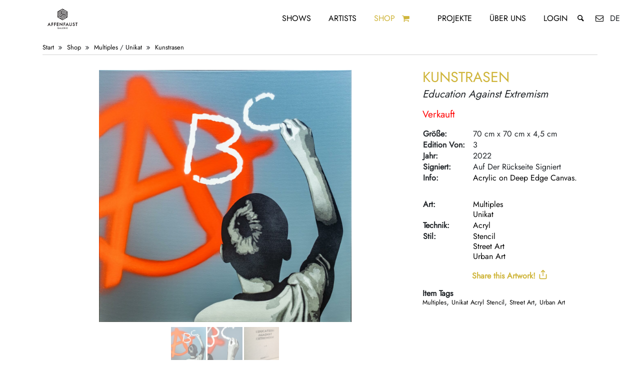

--- FILE ---
content_type: text/html; charset=UTF-8
request_url: https://affenfaustgalerie.de/shop/item/kunstrasen-education-against-extremism/
body_size: 44440
content:
<!doctype html> <html lang="de"> <head> <meta http-equiv="Cache-Control" content="no-cache, no-store, must-revalidate" /><meta http-equiv="Pragma" content="no-cache" /><meta http-equiv="Expires" content="0" /><title>Kunstrasen 'Education Against Extremism' | Affenfaust Galerie Hamburg | Contemporary, Urban, Graffiti, & Street Art online kaufen!</title><meta name="description" content="Size: 70cm x 70cm x 4,5cm | Edition of: 3 | Year: 2022 | Signed: Signed on the back | Type: Multiples, Original | Technique: Acrylic | Style: Stencil, Street..."><meta property="og:description" content="Size: 70cm x 70cm x 4,5cm | Edition of: 3 | Year: 2022 | Signed: Signed on the back | Type: Multiples, Original | Technique: Acrylic | Style: Stencil, Street..."><meta property="og:title" content="Kunstrasen 'Education Against Extremism'"/><meta property="og:type" content="website"/><meta property="og:url" content="https://affenfaustgalerie.de/de/shop/item/kunstrasen-education-against-extremism/"/><meta property="og:image:alt" content="Kunstrasen 'Education Against Extremism'"/><meta property="og:image" content="https://affenfaustgalerie.de/cms/wp-content/uploads/2022/05/education-against-extremism-affenfaust-galerie.jpg"/><meta property="og:image" content="https://affenfaustgalerie.de/cms/wp-content/uploads/2022/05/education-against-extremism-affenfaust-galerie-1-1024x682.jpg"/><meta property="og:image" content="https://affenfaustgalerie.de/cms/wp-content/uploads/2022/05/education-against-extremism-affenfaust-galerie-2-1024x683.jpg"/><meta name="twitter:image" content="https://affenfaustgalerie.de/cms/wp-content/uploads/2022/05/education-against-extremism-affenfaust-galerie.jpg"><meta name="twitter:card" content="summary_large_image"><meta name="twitter:site" content="@affenfaustHH"><meta name="twitter:creator" content="@affenfaustHH"><meta name="twitter:title" content="Kunstrasen 'Education Against Extremism'"><meta name="twitter:description" content="Size: 70cm x 70cm x 4,5cm | Edition of: 3 | Year: 2022 | Signed: Signed on the back | Type: Multiples, Original | Technique: Acrylic | Style: Stencil, Street..."> <meta name="theme-color" content="#000"/> <meta http-equiv="Content-Type" content="text/html; charset=UTF-8"/> <meta name="viewport" content="width=device-width, initial-scale=1, shrink-to-fit=no"> <link rel="alternate" hreflang="en" href="https://www.affenfaustgalerie.de/en/shop/item/kunstrasen-education-against-extremism/"/> <link rel="alternate" hreflang="x-default" href="https://www.affenfaustgalerie.de/shop/item/kunstrasen-education-against-extremism/"/> <meta name='robots' content='max-image-preview:large' /> <style id='wp-img-auto-sizes-contain-inline-css' type='text/css'>
img:is([sizes=auto i],[sizes^="auto," i]){contain-intrinsic-size:3000px 1500px}
/*# sourceURL=wp-img-auto-sizes-contain-inline-css */
</style> <style id='classic-theme-styles-inline-css' type='text/css'>
/**
 * These rules are needed for backwards compatibility.
 * They should match the button element rules in the base theme.json file.
 */
.wp-block-button__link {
	color: #ffffff;
	background-color: #32373c;
	border-radius: 9999px; /* 100% causes an oval, but any explicit but really high value retains the pill shape. */

	/* This needs a low specificity so it won't override the rules from the button element if defined in theme.json. */
	box-shadow: none;
	text-decoration: none;

	/* The extra 2px are added to size solids the same as the outline versions.*/
	padding: calc(0.667em + 2px) calc(1.333em + 2px);

	font-size: 1.125em;
}

.wp-block-file__button {
	background: #32373c;
	color: #ffffff;
	text-decoration: none;
}

/*# sourceURL=/wp-includes/css/classic-themes.css */
</style> <link rel='stylesheet' id='wt-smart-coupon-for-woo-css' href='https://affenfaustgalerie.de/cms/wp-content/plugins/wt-smart-coupons-for-woocommerce/public/css/wt-smart-coupon-public.css?ver=2.2.6' type='text/css' media='all' /> <link rel='stylesheet' id='shopcloud-fa-css' href='https://affenfaustgalerie.de/cms/wp-content/plugins/shipcloud-for-woocommerce/assets/css/fontawesome.min.css?ver=6.9' type='text/css' media='all' /> <link rel='stylesheet' id='shopcloud-fa-solid-css' href='https://affenfaustgalerie.de/cms/wp-content/plugins/shipcloud-for-woocommerce/assets/css/fontawesome.solid.min.css?ver=6.9' type='text/css' media='all' /> <link rel='stylesheet' id='styleVendor-css' href='https://affenfaustgalerie.de/cms/wp-content/themes/affenfaustV3/css/styleVendor.min.css?ver=1' type='text/css' media='' /> <link rel='stylesheet' id='style-css' href='https://affenfaustgalerie.de/cms/wp-content/themes/affenfaustV3/css/style.css?ver=16' type='text/css' media='' /> <link rel='stylesheet' id='wc_stripe_express_checkout_style-css' href='https://affenfaustgalerie.de/cms/wp-content/plugins/woocommerce-gateway-stripe/build/express-checkout.css?ver=f49792bd42ded7e3e1cb' type='text/css' media='all' /> <script type="text/javascript" src="https://affenfaustgalerie.de/cms/wp-content/themes/affenfaustV3/js/jquery.min.js?ver=3.4.1" id="jquery-js"></script> <script type="text/javascript" async="async" src="https://affenfaustgalerie.de/cms/wp-content/plugins/woocommerce/assets/js/zoom/jquery.zoom.js?ver=1.7.21-wc.10.4.3" id="wc-zoom-js" defer="defer" data-wp-strategy="defer"></script> <script type="text/javascript" async="async" src="https://affenfaustgalerie.de/cms/wp-content/plugins/woocommerce/assets/js/flexslider/jquery.flexslider.js?ver=2.7.2-wc.10.4.3" id="wc-flexslider-js" defer="defer" data-wp-strategy="defer"></script> <script type="text/javascript" async="async" src="https://affenfaustgalerie.de/cms/wp-content/plugins/woocommerce/assets/js/photoswipe/photoswipe.js?ver=4.1.1-wc.10.4.3" id="wc-photoswipe-js" defer="defer" data-wp-strategy="defer"></script> <script type="text/javascript" async="async" src="https://affenfaustgalerie.de/cms/wp-content/plugins/woocommerce/assets/js/photoswipe/photoswipe-ui-default.js?ver=4.1.1-wc.10.4.3" id="wc-photoswipe-ui-default-js" defer="defer" data-wp-strategy="defer"></script> <script type="text/javascript" async="async" src="https://affenfaustgalerie.de/cms/wp-content/plugins/woocommerce/assets/js/jquery-blockui/jquery.blockUI.js?ver=2.7.0-wc.10.4.3" id="wc-jquery-blockui-js" defer="defer" data-wp-strategy="defer"></script> <script type="text/javascript" async="async" src="https://affenfaustgalerie.de/cms/wp-content/plugins/woocommerce/assets/js/js-cookie/js.cookie.js?ver=2.1.4-wc.10.4.3" id="wc-js-cookie-js" defer="defer" data-wp-strategy="defer"></script> <script type="text/javascript" id="woocommerce-js-extra">
/* <![CDATA[ */
var woocommerce_params = {"ajax_url":"/cms/wp-admin/admin-ajax.php","wc_ajax_url":"//de?wc-ajax=%%endpoint%%","i18n_password_show":"Passwort anzeigen","i18n_password_hide":"Passwort ausblenden"};
//# sourceURL=woocommerce-js-extra
/* ]]> */
</script> <script type="text/javascript" async="async" src="https://affenfaustgalerie.de/cms/wp-content/plugins/woocommerce/assets/js/frontend/woocommerce.js?ver=10.4.3" id="woocommerce-js" defer="defer" data-wp-strategy="defer"></script> <script type="text/javascript" id="wt-smart-coupon-for-woo-js-extra">
/* <![CDATA[ */
var WTSmartCouponOBJ = {"ajaxurl":"https://affenfaustgalerie.de/cms/wp-admin/admin-ajax.php","wc_ajax_url":"https://affenfaustgalerie.de/?wc-ajax=/de","nonces":{"public":"6a361b80c3","apply_coupon":"f6da681046"},"labels":{"please_wait":"Please wait...","choose_variation":"Please choose a variation","error":"Error !!!"},"shipping_method":[],"payment_method":"","is_cart":""};
//# sourceURL=wt-smart-coupon-for-woo-js-extra
/* ]]> */
</script> <script type="text/javascript" async="async" src="https://affenfaustgalerie.de/cms/wp-content/plugins/wt-smart-coupons-for-woocommerce/public/js/wt-smart-coupon-public.js?ver=2.2.6" id="wt-smart-coupon-for-woo-js"></script> <script type="text/javascript" async="async" src="https://affenfaustgalerie.de/cms/wp-content/plugins/shipcloud-for-woocommerce/assets/js/fontawesome.min.js?ver=6.9" id="shipcloud-fa-js"></script> <script type="text/javascript" async="async" src="https://affenfaustgalerie.de/cms/wp-content/plugins/shipcloud-for-woocommerce/assets/js/fontawesome.solid.min.js?ver=6.9" id="shipcloud-fa-solid-js"></script> <script type="text/javascript" async="async" src="https://affenfaustgalerie.de/cms/wp-includes/js/dist/development/react-refresh-runtime.js?ver=8f1acdfb845f670b0ef2" id="wp-react-refresh-runtime-js"></script> <script type="text/javascript" async="async" src="https://affenfaustgalerie.de/cms/wp-includes/js/dist/development/react-refresh-entry.js?ver=a100113810d2b7fe3a75" id="wp-react-refresh-entry-js"></script> <link rel="canonical" href="https://affenfaustgalerie.de/de/shop/item/kunstrasen-education-against-extremism" /> <noscript><style>.woocommerce-product-gallery{ opacity: 1 !important; }</style></noscript> <script type='text/javascript'>
        /* <![CDATA[ */
        var wc_add_to_cart_params = {"ajax_url":"\/cms\/wp-admin\/admin-ajax.php","wc_ajax_url":"\/?wc-ajax=%%endpoint%%","i18n_view_cart":"Warenkorb anzeigen","cart_url":"https:\/\/affenfaustgalerie.de\/cart\/","is_cart":false,"cart_redirect_after_add":"no"};
        var woocommerce_params = {"ajax_url": "\/cms\/wp-admin\/admin-ajax.php"};
        var selectedLang = "de";
        var siteUrl = "https://affenfaustgalerie.de";
        /* ]]> */
    </script> </head> <body> <nav class="menu"> <div class="menu__logo"> <a href="https://affenfaustgalerie.de/" title="Zurück zur Startseite"><svg xmlns="http://www.w3.org/2000/svg" xmlns:xlink="http://www.w3.org/1999/xlink" viewBox="0 0 841.89 595.28" version="1.1"> <g id="surface1"> <path style=" stroke:none;fill-rule:nonzero;fill:rgb(13.729858%,12.159729%,12.548828%);fill-opacity:1;" d="M 380.035156 448.269531 L 382.992188 441.855469 L 385.8125 448.269531 Z M 371.035156 457.902344 L 375.601562 457.902344 L 378.21875 452.21875 L 387.550781 452.21875 L 390.046875 457.902344 L 394.671875 457.902344 L 383.0625 433.136719 Z M 371.035156 457.902344 "/> <path style=" stroke:none;fill-rule:nonzero;fill:rgb(13.729858%,12.159729%,12.548828%);fill-opacity:1;" d="M 490.929688 199.332031 L 439.609375 169.699219 L 406.945312 188.558594 L 406.945312 177.769531 L 439.605469 158.914062 L 490.929688 188.546875 Z M 490.929688 220.882812 L 439.609375 191.25 L 406.945312 210.105469 L 406.945312 199.332031 L 439.609375 180.476562 L 490.929688 210.105469 Z M 490.929688 269.355469 L 481.601562 274.742188 L 481.601562 237.03125 L 439.613281 212.785156 L 420.949219 223.5625 L 411.625 218.183594 L 439.609375 202.023438 L 490.929688 231.65625 Z M 420.945312 309.765625 L 411.613281 304.375 L 462.9375 274.746094 L 462.9375 237.03125 L 472.265625 242.414062 L 472.269531 280.132812 Z M 392.949219 293.601562 L 444.273438 263.972656 L 444.273438 226.253906 L 453.605469 231.644531 L 453.605469 269.359375 L 402.28125 298.988281 Z M 350.957031 269.355469 L 350.957031 258.582031 L 383.617188 277.4375 L 425.609375 253.195312 L 425.609375 231.644531 L 434.941406 226.257812 L 434.941406 258.582031 L 383.617188 288.214844 Z M 350.957031 188.546875 L 360.289062 183.15625 L 360.289062 242.417969 L 392.949219 261.273438 L 383.617188 266.664062 L 350.957031 247.808594 Z M 369.617188 177.769531 L 378.949219 172.382812 L 378.949219 231.640625 L 411.613281 250.5 L 402.28125 255.890625 L 369.617188 237.03125 Z M 388.28125 166.996094 L 420.945312 148.140625 L 430.277344 153.523438 L 397.613281 172.382812 L 397.613281 220.878906 L 416.277344 231.652344 L 416.277344 242.417969 L 388.28125 226.253906 Z M 500.265625 183.15625 L 420.945312 137.371094 L 341.625 183.15625 L 341.625 274.742188 L 420.945312 320.53125 L 500.265625 274.742188 Z M 500.265625 183.15625 "/> <path style=" stroke:none;fill-rule:nonzero;fill:rgb(13.729858%,12.159729%,12.548828%);fill-opacity:1;" d="M 246.132812 412.144531 L 255.382812 412.144531 L 255.382812 387.992188 L 272.441406 387.992188 L 272.441406 379.203125 L 255.382812 379.203125 L 255.382812 368.601562 L 273.0625 368.601562 L 273.0625 359.8125 L 246.132812 359.8125 Z M 246.132812 412.144531 "/> <path style=" stroke:none;fill-rule:nonzero;fill:rgb(13.729858%,12.159729%,12.548828%);fill-opacity:1;" d="M 287.875 412.144531 L 297.125 412.144531 L 297.125 387.992188 L 314.183594 387.992188 L 314.183594 379.203125 L 297.125 379.203125 L 297.125 368.601562 L 314.804688 368.601562 L 314.804688 359.8125 L 287.875 359.8125 Z M 287.875 412.144531 "/> <path style=" stroke:none;fill-rule:nonzero;fill:rgb(13.729858%,12.159729%,12.548828%);fill-opacity:1;" d="M 359.464844 403.355469 L 339.125 403.355469 L 339.125 387.988281 L 358.875 387.988281 L 358.875 379.203125 L 339.125 379.203125 L 339.125 368.601562 L 359.464844 368.601562 L 359.464844 359.8125 L 329.871094 359.8125 L 329.871094 412.144531 L 359.464844 412.144531 Z M 359.464844 403.355469 "/> <path style=" stroke:none;fill-rule:nonzero;fill:rgb(13.729858%,12.159729%,12.548828%);fill-opacity:1;" d="M 437.988281 412.144531 L 447.238281 412.144531 L 447.238281 387.992188 L 464.292969 387.992188 L 464.292969 379.203125 L 447.238281 379.203125 L 447.238281 368.601562 L 464.917969 368.601562 L 464.917969 359.8125 L 437.988281 359.8125 Z M 437.988281 412.144531 "/> <path style=" stroke:none;fill-rule:nonzero;fill:rgb(13.729858%,12.159729%,12.548828%);fill-opacity:1;" d="M 559.347656 391.148438 C 559.347656 395.378906 558.679688 398.4375 557.367188 400.234375 C 555.386719 402.949219 552.652344 404.269531 549.003906 404.269531 C 545.382812 404.269531 542.660156 402.949219 540.683594 400.242188 C 539.363281 398.375 538.691406 395.316406 538.691406 391.148438 L 538.691406 359.8125 L 529.445312 359.8125 L 529.445312 393.273438 C 529.445312 398.8125 531.199219 403.441406 534.664062 407.035156 C 538.527344 411.039062 543.351562 413.066406 549.003906 413.066406 C 554.660156 413.066406 559.496094 411.039062 563.382812 407.035156 C 566.84375 403.445312 568.597656 398.8125 568.597656 393.273438 L 568.597656 359.8125 L 559.347656 359.8125 Z M 559.347656 391.148438 "/> <path style=" stroke:none;fill-rule:nonzero;fill:rgb(13.729858%,12.159729%,12.548828%);fill-opacity:1;" d="M 604.300781 380.421875 L 599.242188 378.347656 C 595.859375 376.957031 594.214844 375.238281 594.214844 373.097656 C 594.214844 371.539062 594.8125 370.273438 596.039062 369.230469 C 597.289062 368.160156 598.898438 367.617188 600.8125 367.617188 C 602.378906 367.617188 603.664062 367.929688 604.65625 368.558594 C 605.574219 369.09375 606.59375 370.324219 607.683594 372.210938 L 608.082031 372.910156 L 615.667969 368.414062 L 615.273438 367.730469 C 611.847656 361.820312 607.003906 358.824219 600.878906 358.824219 C 596.363281 358.824219 592.527344 360.195312 589.476562 362.894531 C 586.398438 365.605469 584.835938 369.023438 584.835938 373.050781 C 584.835938 379.03125 588.503906 383.609375 595.746094 386.660156 L 600.628906 388.691406 C 601.855469 389.21875 602.917969 389.777344 603.792969 390.355469 C 604.65625 390.917969 605.355469 391.519531 605.875 392.140625 C 606.386719 392.746094 606.769531 393.417969 607.007812 394.140625 C 607.257812 394.875 607.378906 395.699219 607.378906 396.597656 C 607.378906 398.851562 606.679688 400.65625 605.242188 402.113281 C 603.808594 403.566406 602.050781 404.269531 599.859375 404.269531 C 597.082031 404.269531 595.035156 403.304688 593.589844 401.300781 C 592.808594 400.277344 592.242188 398.332031 591.910156 395.511719 L 591.808594 394.636719 L 582.464844 396.695312 L 582.578125 397.433594 C 583.304688 402.328125 585.167969 406.195312 588.117188 408.929688 C 591.125 411.675781 594.976562 413.066406 599.566406 413.066406 C 604.410156 413.066406 608.523438 411.441406 611.789062 408.234375 C 615.046875 405.042969 616.695312 400.953125 616.695312 396.082031 C 616.695312 392.429688 615.675781 389.292969 613.664062 386.765625 C 611.671875 384.257812 608.523438 382.125 604.300781 380.421875 "/> <path style=" stroke:none;fill-rule:nonzero;fill:rgb(13.729858%,12.159729%,12.548828%);fill-opacity:1;" d="M 626.359375 359.8125 L 626.359375 368.601562 L 638.027344 368.601562 L 638.027344 412.144531 L 647.277344 412.144531 L 647.277344 368.601562 L 658.910156 368.601562 L 658.910156 359.8125 Z M 626.359375 359.8125 "/> <path style=" stroke:none;fill-rule:nonzero;fill:rgb(13.729858%,12.159729%,12.548828%);fill-opacity:1;" d="M 354.78125 449.0625 L 360.554688 449.0625 C 360.332031 450.46875 359.605469 451.703125 358.394531 452.738281 C 357.082031 453.847656 355.578125 454.410156 353.929688 454.410156 C 351.980469 454.410156 350.144531 453.648438 348.472656 452.148438 C 346.683594 450.539062 345.78125 448.457031 345.78125 445.960938 C 345.78125 443.542969 346.59375 441.5 348.199219 439.894531 C 349.800781 438.261719 351.8125 437.433594 354.183594 437.433594 C 356.816406 437.433594 359.089844 438.679688 360.929688 441.128906 L 361.140625 441.414062 L 363.898438 438.769531 L 364.117188 438.566406 L 363.921875 438.339844 C 362.441406 436.648438 360.910156 435.40625 359.359375 434.648438 C 357.746094 433.890625 355.984375 433.503906 354.125 433.503906 C 350.660156 433.503906 347.679688 434.730469 345.265625 437.148438 C 342.847656 439.546875 341.625 442.519531 341.625 445.976562 C 341.625 449.355469 342.828125 452.292969 345.203125 454.714844 C 347.578125 457.121094 350.472656 458.339844 353.808594 458.339844 C 357.226562 458.339844 360.085938 457.074219 362.300781 454.578125 C 363.285156 453.460938 363.992188 452.246094 364.40625 450.960938 C 364.824219 449.582031 365.039062 447.988281 365.039062 446.214844 L 365.039062 445.132812 L 354.78125 445.132812 Z M 354.78125 449.0625 "/> <path style=" stroke:none;fill-rule:nonzero;fill:rgb(13.729858%,12.159729%,12.548828%);fill-opacity:1;" d="M 407.214844 433.957031 L 403.074219 433.957031 L 403.074219 457.902344 L 414.070312 457.902344 L 414.070312 453.96875 L 407.214844 453.96875 Z M 407.214844 433.957031 "/> <path style=" stroke:none;fill-rule:nonzero;fill:rgb(13.729858%,12.159729%,12.548828%);fill-opacity:1;" d="M 422.972656 457.902344 L 436.464844 457.902344 L 436.464844 453.96875 L 427.117188 453.96875 L 427.117188 446.800781 L 436.195312 446.800781 L 436.195312 442.867188 L 427.117188 442.867188 L 427.117188 437.886719 L 436.464844 437.886719 L 436.464844 433.960938 L 422.972656 433.960938 Z M 422.972656 457.902344 "/> <path style=" stroke:none;fill-rule:nonzero;fill:rgb(13.729858%,12.159729%,12.548828%);fill-opacity:1;" d="M 450.792969 444.664062 L 450.792969 437.890625 L 451.738281 437.890625 C 454.800781 437.890625 456.289062 438.957031 456.289062 441.15625 C 456.289062 443.519531 454.757812 444.664062 451.601562 444.664062 Z M 458.851562 445.566406 C 459.839844 444.320312 460.339844 442.824219 460.339844 441.109375 C 460.339844 438.914062 459.539062 437.113281 457.964844 435.769531 C 456.546875 434.566406 454.234375 433.957031 451.089844 433.957031 L 446.652344 433.957031 L 446.652344 457.902344 L 450.792969 457.902344 L 450.792969 448.355469 L 450.957031 448.355469 L 457.613281 457.902344 L 462.695312 457.902344 L 455.386719 447.84375 C 456.792969 447.449219 457.957031 446.683594 458.851562 445.566406 "/> <path style=" stroke:none;fill-rule:nonzero;fill:rgb(13.729858%,12.159729%,12.548828%);fill-opacity:1;" d="M 471.464844 457.902344 L 475.605469 457.902344 L 475.605469 433.960938 L 471.464844 433.960938 Z M 471.464844 457.902344 "/> <path style=" stroke:none;fill-rule:nonzero;fill:rgb(13.729858%,12.159729%,12.548828%);fill-opacity:1;" d="M 486.773438 457.902344 L 500.265625 457.902344 L 500.265625 453.96875 L 490.917969 453.96875 L 490.917969 446.800781 L 499.992188 446.800781 L 499.992188 442.867188 L 490.917969 442.867188 L 490.917969 437.886719 L 500.265625 437.886719 L 500.265625 433.960938 L 486.773438 433.960938 Z M 486.773438 457.902344 "/> <path style=" stroke:none;fill-rule:nonzero;fill:rgb(13.729858%,12.159729%,12.548828%);fill-opacity:1;" d="M 489.050781 391.003906 L 495.527344 376.945312 L 501.707031 391.003906 Z M 469.320312 412.117188 L 479.328125 412.117188 L 485.0625 399.664062 L 505.515625 399.664062 L 510.992188 412.117188 L 521.128906 412.117188 L 495.6875 357.835938 Z M 469.320312 412.117188 "/> <path style=" stroke:none;fill-rule:nonzero;fill:rgb(13.729858%,12.159729%,12.548828%);fill-opacity:1;" d="M 411.699219 392.882812 L 374.691406 357.503906 L 374.691406 412.144531 L 383.941406 412.144531 L 383.941406 378.804688 L 420.945312 413.757812 L 420.945312 359.8125 L 411.699219 359.8125 Z M 411.699219 392.882812 "/> <path style=" stroke:none;fill-rule:nonzero;fill:rgb(13.729858%,12.159729%,12.548828%);fill-opacity:1;" d="M 202.722656 391.03125 L 209.195312 376.972656 L 215.378906 391.03125 Z M 182.988281 412.144531 L 192.996094 412.144531 L 198.730469 399.691406 L 219.1875 399.691406 L 224.660156 412.144531 L 234.796875 412.144531 L 209.355469 357.859375 Z M 182.988281 412.144531 "/> </g> </svg> </a> </div> <div class="menu--desktop"> <div class="menu__item menu__item--desktop"> <a href="https://affenfaustgalerie.de/shows/" title="Ausstellungen">Shows</a> </div> <div class="menu__item menu__item--desktop"> <a href="https://affenfaustgalerie.de/artists/" title="Künstlerinnen / Künstler">Artists</a> </div> <div class="menu__item menu__item--desktop menu__item--active menu__item--artworks"> <a href="https://affenfaustgalerie.de/shop/" title="Online-Shop">Shop</a> <a href="https://affenfaustgalerie.de/de/cart/" title="Warenkorb" class="menu__item__itemsInCart menu__item__itemsInCart--desktop"> <i class="icon-basket"> <span class="itemsInCart">  </span> </i> </a> </div> <div class="menu__item menu__item--desktop"> <a href="https://affenfaustgalerie.de/projects/" title="Projekte mit">Projekte</a> </div> <div class="menu__item menu__item--desktop"> <a href="https://affenfaustgalerie.de/about/" title="Über uns">Über uns</a> </div> <div class="menu__item menu__item--desktop"> <a href="https://affenfaustgalerie.de/my-account/" title="Account">Login</a> </div> <div class="menu__item menu__item--desktop"> <div class="menu__searchBar"> <input type="text" id="searchInputMenu" class="menu__searchBar__input" placeholder="Webseite durchsuchen" data-empty="Bitte Suchbegriff eingeben!"> </div> </div> <div class="menu__item menu__item--desktop"> <a href="#" class="openSearch searchButton--menu" title="Webseite durchsuchen"> <i class="icon-search"></i> </a> <a href="https://affenfaustgalerie.de/contact/" title="Kontaktiere uns!"><i class="icon-mail"></i></a> <span class="menuLanguageSwitch"> de </span> </div> </div> <div class="menu--mobile"> <div class="row"> <div class="col-3"> <a href="#" class="menu__toggle" id="js-menu__toggle" title=" Menu öffnen"> <s class="menu__toggle__bar"></s> <s class="menu__toggle__bar"></s> <s class="menu__toggle__bar"></s> </a> </div> <div class="col-6"> </div> <div class="col-3"> <span class="menuLanguageSwitch"> de</span> <a href="https://affenfaustgalerie.de/de/cart/" class="menu__item__itemsInCart menu__item__itemsInCart--mobile"><i class="icon-basket"> <span class="itemsInCart">  </span></i> </a> </div> </div> <div class="menu__list" id="js-menu__list"> <div class="menu__item"> <div class="menu__searchBar"> <input type="text" id="searchInputMenu--mobile" class="menu__searchBar__input menu__searchBar__input--mobile" placeholder="Webseite durchsuchen"> <a href="#" class="searchButtonMenu searchButton--menu searchButton--mobile"> <i class="icon-search"></i> </a> </div> </div> <div class="menu__item"><a href="https://affenfaustgalerie.de/shows/" class="menu__item__link">Shows</a></div> <div class="menu__item"><a href="https://affenfaustgalerie.de/artists/" class="menu__item__link">Artists</a></div> <div class="menu__item menu__item--active "><a href="https://affenfaustgalerie.de/shop/" class="menu__item__link">Shop</a> </div> <div class="menu__item"><a href="https://affenfaustgalerie.de/projects/" class="menu__item__link">Projekte</a> </div> <div class="menu__item"><a href="https://affenfaustgalerie.de/about/" class="menu__item__link">Über uns</a> </div> <div class="menu__item"> <a href="https://affenfaustgalerie.de/my-account/" title="Account" class="menu__item__link">Login</a> </div> <div class="menu__item"> <div class="socialMedia"> <div class="socialMedia__links socialMedia--menu"> <div class="socialMedia__links--rowOne"> <a href="https://affenfaustgalerie.de/contact" title="Contact via E-Mail"><i class="icon-mail"></i></a> <a href="http://instagram.com/affenfaustgalerie" title="Follow us on instagram" target="_blank" rel="noopener"><i class="icon-instagram"></i></a> <a href="https://www.facebook.com/AffenfaustGalerie" title="Like us on facebook" target="_blank" rel="noopener"><i class="icon-facebook-official"></i></a> <a rel="me" href="https://mastodon.social/@affenfaust"></a> </div> </div> </div> </div> <div class="menu__item"> <div class="languageSwitch languageSwitch--menu"> <div>Language Switch</div> <a href="#" class="languageSwitch__selector" data-lang="de" title="Deutsch">DE</a> | <a href="#" class="languageSwitch__selector" data-lang="en" title="English">EN</a> </div> </div> </div> </div> </nav><div class="content"> <div class="container"> <script type="application/ld+json">
{
  "@context": "http://schema.org/",
  "@type": "Product",
  "id": "18258",
    "name": "Kunstrasen - Education Against Extremism
     | Size: 70cm x 70cm x 4,5cm | Edition of: 3 | Year: 2022 | Signed: Signed on the back | Type: Multiples, Original | Technique: Acrylic | Style: Stencil, Street Art, Urban Art",
  "description": "Acrylic on Deep Edge Canvas.. Kunstrasen",
  "url": "https://affenfaustgalerie.de/de/shop/item/kunstrasen-education-against-extremism",
                        "image": ["https://affenfaustgalerie.de/cms/wp-content/uploads/2022/05/education-against-extremism-affenfaust-galerie-1024x1022.jpg"
                ,
        "https://affenfaustgalerie.de/cms/wp-content/uploads/2022/05/education-against-extremism-affenfaust-galerie-1-1024x682.jpg","https://affenfaustgalerie.de/cms/wp-content/uploads/2022/05/education-against-extremism-affenfaust-galerie-2-1024x683.jpg"],
  "brand": "Kunstrasen",
  "offers": {
    "@type": "Offer",
        "price": "1100",
            "availability": "http://schema.org/OutOfStock",
        "url": "https://affenfaustgalerie.de/de/shop/item/kunstrasen-education-against-extremism",
    "priceValidUntil": "2027-01-18CET04:01:36",
    "priceCurrency": "EUR"
  }
}


    </script> <div class="woocommerce-notices-wrapper"></div> <article class="item" id="item"> <div class="row"> <div class="col-12"> <div class="shopItemBreadcrumbList" itemscope itemtype="https://schema.org/BreadcrumbList"> <span itemprop="itemListElement" itemscope itemtype="https://schema.org/ListItem"> <a itemprop="item" href="https://affenfaustgalerie.de" title="Affenfaust Galerie Homepage"> <span itemprop="name">Start</span> </a> <meta itemprop="position" content="1"/> </span> <i class="icon-angle-double-right"></i> <span itemprop="itemListElement" itemscope itemtype="https://schema.org/ListItem"> <a itemprop="item" href="https://affenfaustgalerie.de/shop/" title="Shop Übersicht"> <span itemprop="name" style="display: none">Shop</span> Shop</a><meta itemprop="position" content="2"/></span> <i class="icon-angle-double-right"></i> <span itemprop="itemListElement" itemscope itemtype="https://schema.org/ListItem"> <a itemprop="item" href="https://affenfaustgalerie.de/shop/category/type/multiples/" title="Zeige alles aus der Kategorie Multiples"> <span itemprop="name" style="display: none">Multiples</span> Multiples</a> <meta itemprop="position" content="3"/></span> / <a href="https://affenfaustgalerie.de/shop/category/type/original/" title="Zeige alles aus der Kategorie Original">Unikat</a> <i class="icon-angle-double-right"></i> <span itemprop="itemListElement" itemscope itemtype="https://schema.org/ListItem"> <a itemprop="item" href="https://affenfaustgalerie.de/shop/artist/kunstrasen/" title="Zeige alle ' Kunstrasen ' Kunstwerke"> <span itemprop="name" style="display: none">Kunstrasen</span> Kunstrasen</a><meta itemprop="position" content="4"/></span> </div> </div> </div> <div class="row"> <div class="col-12 col-lg-8"> <div class="swiper-container item__slideshow" data-allowTouchMove="true"> <div class="swiper-wrapper"> <div class="swiper-slide"> <div data-background="https://affenfaustgalerie.de/cms/wp-content/uploads/2022/05/education-against-extremism-affenfaust-galerie-1240x1238.jpg" class="swiper-lazy" style="height: 100%; background-position: center; background-repeat: no-repeat; background-size: contain" data-large="https://affenfaustgalerie.de/cms/wp-content/uploads/2022/05/education-against-extremism-affenfaust-galerie-1880x1876.jpg" data-width="1880" data-height="1876"> <div class="swiper-lazy-preloader"></div> </div> </div> <div class="swiper-slide"> <div data-background="https://affenfaustgalerie.de/cms/wp-content/uploads/2022/05/education-against-extremism-affenfaust-galerie-1-1240x826.jpg" class="swiper-lazy" style="height: 100%; background-position: center; background-repeat: no-repeat; background-size: contain" data-large="https://affenfaustgalerie.de/cms/wp-content/uploads/2022/05/education-against-extremism-affenfaust-galerie-1-1880x1253.jpg" data-width="1880" data-height="1253"> <div class="swiper-lazy-preloader"></div> </div> </div> <div class="swiper-slide"> <div data-background="https://affenfaustgalerie.de/cms/wp-content/uploads/2022/05/education-against-extremism-affenfaust-galerie-2-1240x827.jpg" class="swiper-lazy" style="height: 100%; background-position: center; background-repeat: no-repeat; background-size: contain" data-large="https://affenfaustgalerie.de/cms/wp-content/uploads/2022/05/education-against-extremism-affenfaust-galerie-2-1880x1253.jpg" data-width="1880" data-height="1253"> <div class="swiper-lazy-preloader"></div> </div> </div> </div> <div class="swiper-button-prev swiper-button-black itemSingleSwiper-button-prev"> <i class="icon-angle-double-left"></i></div> <div class="swiper-button-next swiper-button-black itemSingleSwiper-button-next"> <i class="icon-angle-double-right"></i></div> </div> <div class="row item__thumbs"> <div class="col-12 "> <div class="item__thumb" data-thumbId="1 " data-imageId="18259" style="background-image:url( https://affenfaustgalerie.de/cms/wp-content/uploads/2022/05/education-against-extremism-affenfaust-galerie-150x150.jpg)"> </div> <div class="item__thumb" data-thumbId="2 " data-imageId="18260" style="background-image:url( https://affenfaustgalerie.de/cms/wp-content/uploads/2022/05/education-against-extremism-affenfaust-galerie-1-150x150.jpg)"> </div> <div class="item__thumb" data-thumbId="3 " data-imageId="18261" style="background-image:url( https://affenfaustgalerie.de/cms/wp-content/uploads/2022/05/education-against-extremism-affenfaust-galerie-2-150x150.jpg)"> </div> </div> </div> </div> <div class="col-12 col-lg-4 item__infos"> <div class="item__header"> <div class="item__artist"> <a href="https://affenfaustgalerie.de/shop/artist/kunstrasen/" title="Zeige alle Kunstrasen Kunstwerke">Kunstrasen</a> </div> <div class="item__title">Education Against Extremism</div> </div> <div class="item__price item__price--sold"> <span style="color: red"> Verkauft </span> </div> <div class="item__content"> <div class="item__attributes"> <table> <tr> <td>Größe:</td> <td class="item__attributes--size"> <span class="item__sizeInfo" data-info="Höhe in Zentimetern (~ 27.56 in)">70 cm</span> x <span class="item__sizeInfo" data-info="Breite in Zentimetern (~ 27.56 in)">70 cm</span> x <span class="item__sizeInfo" data-info="Tiefe in Zentimetern (~ 1.57 in)">4,5 cm</span> </td> </tr> <tr> <td>Edition von:</td> <td >3 </td> </tr> <tr> <td>Jahr:</td> <td >2022 </td> </tr> <tr> <td>Signiert:</td> <td >auf der Rückseite signiert </td> </tr> <tr> <td>Info: </td> <td> <span style="text-transform: none !important;"> <span id="content"><p>Acrylic on Deep Edge Canvas.</p> </span> <div class="item__variation__description"> </div> </span> </td> </tr> </table> </div> <div class="item__attributes item__categories"> <table> <tr> <td>Art:</td> <td> <a href="https://affenfaustgalerie.de/shop/category/type/multiples/" title="Zeige alle Kunstwerke von Art Multiples"> Multiples </a> <br> <a href="https://affenfaustgalerie.de/shop/category/type/original/" title="Zeige alle Kunstwerke von Art Unikat"> Unikat </a> <br></td> </tr> <tr> <td>Technik:</td> <td> <a href="https://affenfaustgalerie.de/shop/category/technique/acrylic/" title="Zeige alle Kunstwerke von Technik Acryl"> Acryl </a> <br></td> </tr> <tr> <td>Stil:</td> <td> <a href="https://affenfaustgalerie.de/shop/category/style/stencil/" title="Zeige alle Kunstwerke von Stil Stencil"> Stencil </a> <br> <a href="https://affenfaustgalerie.de/shop/category/style/street-art/" title="Zeige alle Kunstwerke von Stil Street Art"> Street Art </a> <br> <a href="https://affenfaustgalerie.de/shop/category/style/urbanart/" title="Zeige alle Kunstwerke von Stil Urban Art"> Urban Art </a> <br></td> </tr> </table> </div> <a class="share-button share-button--item" data-link="https://affenfaustgalerie.de/de/shop/item/kunstrasen-education-against-extremism/" data-title=" - Education Against Extremism" data-image="https://affenfaustgalerie.de/cms/wp-content/uploads/2022/05/education-against-extremism-affenfaust-galerie-1240x1238.jpg" data-text=" - Education Against Extremism | Size: 70cm x 70cm x 4,5cm | Edition of: 3 | Year: 2022 | Signed: Signed on the back | Type: Multiples, Original | Technique: Acrylic | Style: Stencil, Street Art, Urban Art"> Share this Artwork!<svg style="margin: 0 0 -3px 5px"> <use href="#share-icon"></use> </svg> </a> <div class="share-dialog"> <header> <h3 class="dialog-title">Share this Artwork!</h3> <button class="close-button"><svg><use href="#close"></use></svg></button> </header> <div class="targets"> <a class="button" alt="Share on Facebook" title="Share on Facebook" href="https://www.facebook.com/sharer/sharer.php?u=https://affenfaustgalerie.de/de/shop/item/kunstrasen-education-against-extremism/" target="_blank" rel="noopener"> <svg> <use href="#facebook"></use> </svg> <span>Facebook</span> </a> <a class="button" title="Share on Twitter" href="http://twitter.com/share?text= - Education Against Extremism @affenfaustHH&url=https://affenfaustgalerie.de/de/shop/item/kunstrasen-education-against-extremism/&hashtags=affenfaustgalerie,hamburg" target="_blank" rel="noopener"> <svg> <use href="#twitter"></use> </svg> <span>Twitter</span> </a> <a class="button" title="Share on LinkedIn" href="https://www.linkedin.com/sharing/share-offsite/?url=https://affenfaustgalerie.de/de/shop/item/kunstrasen-education-against-extremism/" target="_blank" rel="noopener"> <svg> <use href="#linkedin"></use> </svg> <span>LinkedIn</span> </a> <a class="button" class="button" title="Share via mail" href="mailto:?subject= - Education Against Extremism - Affenfaust Galerie&body=Alle Infos unter https://affenfaustgalerie.de/de/shop/item/kunstrasen-education-against-extremism/" target="_blank" rel="noopener"> <svg> <use href="#email"></use> </svg> <span>Email</span> </a> </div> <div class="linkToCopy"> <div class="share-url">https://affenfaustgalerie.de/de/shop/item/kunstrasen-education-against-extremism/</div> <button class="copy-link">Copy Link</button> </div> </div> <svg class="hidden"> <defs> <symbol id="share-icon" viewBox="0 0 24 24" fill="none" stroke="currentColor" stroke-width="2" stroke-linecap="round" stroke-linejoin="round" class="feather feather-share"><path d="M4 12v8a2 2 0 0 0 2 2h12a2 2 0 0 0 2-2v-8"></path><polyline points="16 6 12 2 8 6"></polyline><line x1="12" y1="2" x2="12" y2="15"></line></symbol> <symbol id="facebook" viewBox="0 0 24 24" fill="#3b5998" stroke="#3b5998" stroke-width="2" stroke-linecap="round" stroke-linejoin="round" class="feather feather-facebook"><path d="M18 2h-3a5 5 0 0 0-5 5v3H7v4h3v8h4v-8h3l1-4h-4V7a1 1 0 0 1 1-1h3z"></path></symbol> <symbol id="twitter" viewBox="0 0 24 24" fill="#1da1f2" stroke="#1da1f2" stroke-width="2" stroke-linecap="round" stroke-linejoin="round" class="feather feather-twitter"><path d="M23 3a10.9 10.9 0 0 1-3.14 1.53 4.48 4.48 0 0 0-7.86 3v1A10.66 10.66 0 0 1 3 4s-4 9 5 13a11.64 11.64 0 0 1-7 2c9 5 20 0 20-11.5a4.5 4.5 0 0 0-.08-.83A7.72 7.72 0 0 0 23 3z"></path></symbol> <symbol id="email" viewBox="0 0 24 24" fill="#777" stroke="#fafafa" stroke-width="2" stroke-linecap="round" stroke-linejoin="round" class="feather feather-mail"><path d="M4 4h16c1.1 0 2 .9 2 2v12c0 1.1-.9 2-2 2H4c-1.1 0-2-.9-2-2V6c0-1.1.9-2 2-2z"></path><polyline points="22,6 12,13 2,6"></polyline></symbol> <symbol id="linkedin" viewBox="0 0 24 24" fill="#0077B5" stroke="#0077B5" stroke-width="2" stroke-linecap="round" stroke-linejoin="round" class="feather feather-linkedin"><path d="M16 8a6 6 0 0 1 6 6v7h-4v-7a2 2 0 0 0-2-2 2 2 0 0 0-2 2v7h-4v-7a6 6 0 0 1 6-6z"></path><rect x="2" y="9" width="4" height="12"></rect><circle cx="4" cy="4" r="2"></circle></symbol> <symbol id="close" viewBox="0 0 24 24" fill="none" stroke="currentColor" stroke-width="2" stroke-linecap="round" stroke-linejoin="round" class="feather feather-x-square"><rect x="3" y="3" width="18" height="18" rx="2" ry="2"></rect><line x1="9" y1="9" x2="15" y2="15"></line><line x1="15" y1="9" x2="9" y2="15"></line></symbol> </defs> </svg> <div class="item__tags"> <h4>item Tags</h4> <a title="Zeige alle Kunstwerke von Art Multiples" href="https://affenfaustgalerie.de/shop/category/type/multiples/">Multiples</a>, <a title="Zeige alle Kunstwerke von Art Unikat" href="https://affenfaustgalerie.de/shop/category/type/original/">Unikat</a> <a title="Zeige alle Kunstwerke von Technik Acryl" href="https://affenfaustgalerie.de/shop/category/technique/acrylic/">Acryl</a> <a title="Zeige alle Kunstwerke von Stil Stencil" href="https://affenfaustgalerie.de/shop/category/style/stencil/">Stencil</a>, <a title="Zeige alle Kunstwerke von Stil Street Art" href="https://affenfaustgalerie.de/shop/category/style/street-art/">Street Art</a>, <a title="Zeige alle Kunstwerke von Stil Urban Art" href="https://affenfaustgalerie.de/shop/category/style/urbanart/">Urban Art</a> </div> </div></div> </div> </article> <div class="item__moreBy"> <span class="item__moreByLink"> <a href="https://affenfaustgalerie.de/shop/artist/kunstrasen/" title="Zeige alles von Kunstrasen"> <h2><span>Kunstrasen -</span> Werke online</h2> <p>Zeige alles von Kunstrasen</p> </a> </span> <div class="row" > <div class="col-6 col-lg-3 col-md-4"> <div class="shopListItem " style=""> <a href="https://affenfaustgalerie.de/de/shop/item/kunstrasen-ex-remover-forget-it/" title="Zeige Kunstwerk 'Ex Remover (Forget it)' von Kunstrasen"> <div class="shopListItem__image" data-thumbId="0" data-length="4"> <img class="preLoadImage" alt="Kunstrasen - Ex Remover (Forget it)" data-src="https://affenfaustgalerie.de/cms/wp-content/uploads/2022/05/ex-remover-fi-affenfaust-galerie-1-500x498.jpg" data-srcset="https://affenfaustgalerie.de/cms/wp-content/uploads/2022/05/ex-remover-fi-affenfaust-galerie-1-500x498.jpg 500w, https://affenfaustgalerie.de/cms/wp-content/uploads/2022/05/ex-remover-fi-affenfaust-galerie-1-300x300.jpg 300w, https://affenfaustgalerie.de/cms/wp-content/uploads/2022/05/ex-remover-fi-affenfaust-galerie-1-1024x1020.jpg 1024w, https://affenfaustgalerie.de/cms/wp-content/uploads/2022/05/ex-remover-fi-affenfaust-galerie-1-150x150.jpg 150w, https://affenfaustgalerie.de/cms/wp-content/uploads/2022/05/ex-remover-fi-affenfaust-galerie-1-768x765.jpg 768w, https://affenfaustgalerie.de/cms/wp-content/uploads/2022/05/ex-remover-fi-affenfaust-galerie-1-100x100.jpg 100w, https://affenfaustgalerie.de/cms/wp-content/uploads/2022/05/ex-remover-fi-affenfaust-galerie-1-750x747.jpg 750w, https://affenfaustgalerie.de/cms/wp-content/uploads/2022/05/ex-remover-fi-affenfaust-galerie-1-1240x1236.jpg 1240w, https://affenfaustgalerie.de/cms/wp-content/uploads/2022/05/ex-remover-fi-affenfaust-galerie-1-1880x1873.jpg 1880w, https://affenfaustgalerie.de/cms/wp-content/uploads/2022/05/ex-remover-fi-affenfaust-galerie-1-80x80.jpg 80w" sizes="(min-width: 1024px) 25vw, 50vw" src="[data-uri]"> <span class="shopListItem__images" style="display: none" data-src="https://affenfaustgalerie.de/cms/wp-content/uploads/2022/05/ex-remover-forget-it-affenfaust-galerie-500x330.jpg" data-srcId="1"></span> <span class="shopListItem__images" style="display: none" data-src="https://affenfaustgalerie.de/cms/wp-content/uploads/2022/05/ex-remover-forget-it-affenfaust-galerie-2-500x333.jpg" data-srcId="2"></span> <span class="shopListItem__images" style="display: none" data-src="https://affenfaustgalerie.de/cms/wp-content/uploads/2022/05/ex-remover-forget-it-affenfaust-galerie-1-500x333.jpg" data-srcId="3"></span> <span class="shopListItem__images" style="display: none" data-src="https://affenfaustgalerie.de/cms/wp-content/uploads/2022/05/ex-remover-forget-it-copy-affenfaust-galerie-2-500x334.jpg" data-srcId="4"></span> <div class="shopListItem__hoverInfo"> <table> <tr> <td>Technik:</td> <td> Siebdruck </td> </tr> <tr> <td>Größe:</td> <td> 60x60 cm </td> </tr> <tr> <td>Jahr:</td> <td>2022 </td> </tr> <tr> <td>Edition von:</td> <td>100 </td> </tr> <tr> <td>Signiert:</td> <td>Yes with certificate </td> </tr> <tr> <td>Nummeriert:</td> <td>Ja </td> </tr> <tr> <td>gerahmt:</td> <td>Nein </td> </tr> </table> </div> </div> </a> <div class="shopListItem__infos"> <div class="bullets" data-conId="artist1"> <span class="bullet bullet--active" data-thumbId="0"></span> <span class="bullet" data-thumbId="1"></span> <span class="bullet" data-thumbId="2"></span> <span class="bullet" data-thumbId="3"></span> <span class="bullet" data-thumbId="4"></span> </div> <a href="https://affenfaustgalerie.de/de/shop/item/kunstrasen-ex-remover-forget-it/"> <div class="shopListItem__artist">Kunstrasen</div> <div class="shopListItem__title">Ex Remover (Forget it)</div> </a> <div class="shopListItem__price"> 195 € </div> </div> <span class="itemType--edition "></span> </div> </div> <div class="col-6 col-lg-3 col-md-4"> <div class="shopListItem " style=""> <a href="https://affenfaustgalerie.de/de/shop/item/kunstrasen-ex-remover-forget-it-pink-variant/" title="Zeige Kunstwerk 'Ex Remover (Forget it) &#8211; Pink Variant' von Kunstrasen"> <div class="shopListItem__image" data-thumbId="0" data-length="3"> <img class="preLoadImage" alt="Kunstrasen - Ex Remover (Forget it) &#8211; Pink Variant" data-src="https://affenfaustgalerie.de/cms/wp-content/uploads/2024/12/ex-remover-forget-it-pink-variant-affenfaust-galerie-500x501.jpg" data-srcset="https://affenfaustgalerie.de/cms/wp-content/uploads/2024/12/ex-remover-forget-it-pink-variant-affenfaust-galerie-500x501.jpg 500w, https://affenfaustgalerie.de/cms/wp-content/uploads/2024/12/ex-remover-forget-it-pink-variant-affenfaust-galerie-300x300.jpg 300w, https://affenfaustgalerie.de/cms/wp-content/uploads/2024/12/ex-remover-forget-it-pink-variant-affenfaust-galerie-1022x1024.jpg 1022w, https://affenfaustgalerie.de/cms/wp-content/uploads/2024/12/ex-remover-forget-it-pink-variant-affenfaust-galerie-150x150.jpg 150w, https://affenfaustgalerie.de/cms/wp-content/uploads/2024/12/ex-remover-forget-it-pink-variant-affenfaust-galerie-768x770.jpg 768w, https://affenfaustgalerie.de/cms/wp-content/uploads/2024/12/ex-remover-forget-it-pink-variant-affenfaust-galerie-750x752.jpg 750w, https://affenfaustgalerie.de/cms/wp-content/uploads/2024/12/ex-remover-forget-it-pink-variant-affenfaust-galerie-1240x1242.jpg 1240w, https://affenfaustgalerie.de/cms/wp-content/uploads/2024/12/ex-remover-forget-it-pink-variant-affenfaust-galerie-1880x1884.jpg 1880w, https://affenfaustgalerie.de/cms/wp-content/uploads/2024/12/ex-remover-forget-it-pink-variant-affenfaust-galerie-80x80.jpg 80w, https://affenfaustgalerie.de/cms/wp-content/uploads/2024/12/ex-remover-forget-it-pink-variant-affenfaust-galerie.jpg 2000w" sizes="(min-width: 1024px) 25vw, 50vw" src="[data-uri]"> <span class="shopListItem__images" style="display: none" data-src="https://affenfaustgalerie.de/cms/wp-content/uploads/2024/12/ex-remover-forget-it-pink-variant-affenfaust-galerie-1-500x333.jpg" data-srcId="1"></span> <span class="shopListItem__images" style="display: none" data-src="https://affenfaustgalerie.de/cms/wp-content/uploads/2024/12/ex-remover-forget-it-pink-variant-affenfaust-galerie-2-500x334.jpg" data-srcId="2"></span> <span class="shopListItem__images" style="display: none" data-src="https://affenfaustgalerie.de/cms/wp-content/uploads/2024/12/ex-remover-forget-it-pink-variant-affenfaust-galerie-3-500x333.jpg" data-srcId="3"></span> <div class="shopListItem__hoverInfo"> <table> <tr> <td>Technik:</td> <td> Siebdruck </td> </tr> <tr> <td>Größe:</td> <td> 60x60 cm </td> </tr> <tr> <td>Jahr:</td> <td>2022 </td> </tr> <tr> <td>Edition von:</td> <td>15 + 5 AP <span class="item__editionStock">(nur noch 4x auf Lager!)</span> </td> </tr> <tr> <td>Signiert:</td> <td>Yes with certificate </td> </tr> <tr> <td>Nummeriert:</td> <td>Ja </td> </tr> <tr> <td>gerahmt:</td> <td>Nein </td> </tr> </table> </div> </div> </a> <div class="shopListItem__infos"> <div class="bullets" data-conId="artist2"> <span class="bullet bullet--active" data-thumbId="0"></span> <span class="bullet" data-thumbId="1"></span> <span class="bullet" data-thumbId="2"></span> <span class="bullet" data-thumbId="3"></span> </div> <a href="https://affenfaustgalerie.de/de/shop/item/kunstrasen-ex-remover-forget-it-pink-variant/"> <div class="shopListItem__artist">Kunstrasen</div> <div class="shopListItem__title">Ex Remover (Forget it) &#8211; Pink Variant</div> </a> <div class="shopListItem__price"> 295 € </div> </div> <span class="itemType--edition "></span> </div> </div> <div class="col-6 col-lg-3 col-md-4"> <div class="shopListItem " style=""> <a href="https://affenfaustgalerie.de/de/shop/item/kunstrasen-ex-remover-forget-it-blue-variant/" title="Zeige Kunstwerk 'Ex Remover (Forget it) &#8211; Blue Variant' von Kunstrasen"> <div class="shopListItem__image" data-thumbId="0" data-length="3"> <img class="preLoadImage" alt="Kunstrasen - Ex Remover (Forget it) &#8211; Blue Variant" data-src="https://affenfaustgalerie.de/cms/wp-content/uploads/2024/12/ex-remover-forget-it-blue-variant-affenfaust-galerie-500x501.jpg" data-srcset="https://affenfaustgalerie.de/cms/wp-content/uploads/2024/12/ex-remover-forget-it-blue-variant-affenfaust-galerie-500x501.jpg 500w, https://affenfaustgalerie.de/cms/wp-content/uploads/2024/12/ex-remover-forget-it-blue-variant-affenfaust-galerie-300x300.jpg 300w, https://affenfaustgalerie.de/cms/wp-content/uploads/2024/12/ex-remover-forget-it-blue-variant-affenfaust-galerie-1022x1024.jpg 1022w, https://affenfaustgalerie.de/cms/wp-content/uploads/2024/12/ex-remover-forget-it-blue-variant-affenfaust-galerie-150x150.jpg 150w, https://affenfaustgalerie.de/cms/wp-content/uploads/2024/12/ex-remover-forget-it-blue-variant-affenfaust-galerie-768x770.jpg 768w, https://affenfaustgalerie.de/cms/wp-content/uploads/2024/12/ex-remover-forget-it-blue-variant-affenfaust-galerie-750x752.jpg 750w, https://affenfaustgalerie.de/cms/wp-content/uploads/2024/12/ex-remover-forget-it-blue-variant-affenfaust-galerie-1240x1242.jpg 1240w, https://affenfaustgalerie.de/cms/wp-content/uploads/2024/12/ex-remover-forget-it-blue-variant-affenfaust-galerie-1880x1884.jpg 1880w, https://affenfaustgalerie.de/cms/wp-content/uploads/2024/12/ex-remover-forget-it-blue-variant-affenfaust-galerie-80x80.jpg 80w, https://affenfaustgalerie.de/cms/wp-content/uploads/2024/12/ex-remover-forget-it-blue-variant-affenfaust-galerie.jpg 2000w" sizes="(min-width: 1024px) 25vw, 50vw" src="[data-uri]"> <span class="shopListItem__images" style="display: none" data-src="https://affenfaustgalerie.de/cms/wp-content/uploads/2024/12/ex-remover-forget-it-blue-variant-affenfaust-galerie-1-500x333.jpg" data-srcId="1"></span> <span class="shopListItem__images" style="display: none" data-src="https://affenfaustgalerie.de/cms/wp-content/uploads/2024/12/ex-remover-forget-it-blue-variant-affenfaust-galerie-2-500x334.jpg" data-srcId="2"></span> <span class="shopListItem__images" style="display: none" data-src="https://affenfaustgalerie.de/cms/wp-content/uploads/2024/12/ex-remover-forget-it-blue-variant-affenfaust-galerie-3-500x333.jpg" data-srcId="3"></span> <div class="shopListItem__hoverInfo"> <table> <tr> <td>Technik:</td> <td> Siebdruck </td> </tr> <tr> <td>Größe:</td> <td> 60x60 cm </td> </tr> <tr> <td>Jahr:</td> <td>2022 </td> </tr> <tr> <td>Edition von:</td> <td>15 + 5 AP </td> </tr> <tr> <td>Signiert:</td> <td>Yes with certificate </td> </tr> <tr> <td>Nummeriert:</td> <td>Ja </td> </tr> <tr> <td>gerahmt:</td> <td>Nein </td> </tr> </table> </div> </div> </a> <div class="shopListItem__infos"> <div class="bullets" data-conId="artist3"> <span class="bullet bullet--active" data-thumbId="0"></span> <span class="bullet" data-thumbId="1"></span> <span class="bullet" data-thumbId="2"></span> <span class="bullet" data-thumbId="3"></span> </div> <a href="https://affenfaustgalerie.de/de/shop/item/kunstrasen-ex-remover-forget-it-blue-variant/"> <div class="shopListItem__artist">Kunstrasen</div> <div class="shopListItem__title">Ex Remover (Forget it) &#8211; Blue Variant</div> </a> <div class="shopListItem__price"> 295 € </div> </div> <span class="itemType--edition "></span> </div> </div> <div class="col-6 col-lg-3 col-md-4"> <div class="shopListItem " style=""> <a href="https://affenfaustgalerie.de/de/shop/item/kunstrasen-ex-remover-forget-it-orange-variant-ap/" title="Zeige Kunstwerk 'Ex Remover (Forget it) &#8211; Orange Variant AP' von Kunstrasen"> <div class="shopListItem__image" data-thumbId="0" data-length="3"> <img class="preLoadImage" alt="Kunstrasen - Ex Remover (Forget it) &#8211; Orange Variant AP" data-src="https://affenfaustgalerie.de/cms/wp-content/uploads/2022/05/ex-remover-forget-it-copy-affenfaust-galerie-500x499.jpg" data-srcset="https://affenfaustgalerie.de/cms/wp-content/uploads/2022/05/ex-remover-forget-it-copy-affenfaust-galerie-500x499.jpg 500w, https://affenfaustgalerie.de/cms/wp-content/uploads/2022/05/ex-remover-forget-it-copy-affenfaust-galerie-300x300.jpg 300w, https://affenfaustgalerie.de/cms/wp-content/uploads/2022/05/ex-remover-forget-it-copy-affenfaust-galerie-1024x1022.jpg 1024w, https://affenfaustgalerie.de/cms/wp-content/uploads/2022/05/ex-remover-forget-it-copy-affenfaust-galerie-150x150.jpg 150w, https://affenfaustgalerie.de/cms/wp-content/uploads/2022/05/ex-remover-forget-it-copy-affenfaust-galerie-768x766.jpg 768w, https://affenfaustgalerie.de/cms/wp-content/uploads/2022/05/ex-remover-forget-it-copy-affenfaust-galerie-100x100.jpg 100w, https://affenfaustgalerie.de/cms/wp-content/uploads/2022/05/ex-remover-forget-it-copy-affenfaust-galerie-750x748.jpg 750w, https://affenfaustgalerie.de/cms/wp-content/uploads/2022/05/ex-remover-forget-it-copy-affenfaust-galerie-1240x1237.jpg 1240w, https://affenfaustgalerie.de/cms/wp-content/uploads/2022/05/ex-remover-forget-it-copy-affenfaust-galerie-1880x1876.jpg 1880w, https://affenfaustgalerie.de/cms/wp-content/uploads/2022/05/ex-remover-forget-it-copy-affenfaust-galerie-80x80.jpg 80w" sizes="(min-width: 1024px) 25vw, 50vw" src="[data-uri]"> <span class="shopListItem__images" style="display: none" data-src="https://affenfaustgalerie.de/cms/wp-content/uploads/2022/05/ex-remover-forget-it-copy-affenfaust-galerie-3-500x333.jpg" data-srcId="1"></span> <span class="shopListItem__images" style="display: none" data-src="https://affenfaustgalerie.de/cms/wp-content/uploads/2022/05/ex-remover-forget-it-copy-affenfaust-galerie-1-500x333.jpg" data-srcId="2"></span> <span class="shopListItem__images" style="display: none" data-src="https://affenfaustgalerie.de/cms/wp-content/uploads/2022/05/ex-remover-forget-it-copy-affenfaust-galerie-2-500x334.jpg" data-srcId="3"></span> <div class="shopListItem__hoverInfo"> <table> <tr> <td>Technik:</td> <td> Siebdruck </td> </tr> <tr> <td>Größe:</td> <td> 60x60 cm </td> </tr> <tr> <td>Jahr:</td> <td>2022 </td> </tr> <tr> <td>Edition von:</td> <td>5 </td> </tr> <tr> <td>Signiert:</td> <td>Yes with certificate </td> </tr> <tr> <td>Nummeriert:</td> <td>Ja </td> </tr> <tr> <td>gerahmt:</td> <td>Nein </td> </tr> </table> </div> </div> </a> <div class="shopListItem__infos"> <div class="bullets" data-conId="artist4"> <span class="bullet bullet--active" data-thumbId="0"></span> <span class="bullet" data-thumbId="1"></span> <span class="bullet" data-thumbId="2"></span> <span class="bullet" data-thumbId="3"></span> </div> <a href="https://affenfaustgalerie.de/de/shop/item/kunstrasen-ex-remover-forget-it-orange-variant-ap/"> <div class="shopListItem__artist">Kunstrasen</div> <div class="shopListItem__title">Ex Remover (Forget it) &#8211; Orange Variant AP</div> </a> <div class="shopListItem__price"> 295 € </div> </div> <span class="itemType--edition "></span> </div> </div> <div class="col-6 col-lg-3 col-md-4"> <div class="shopListItem " style=""> <a href="https://affenfaustgalerie.de/de/shop/item/kunstrasen-art-rodeo-red/" title="Zeige Kunstwerk 'Art Rodeo (RED)' von Kunstrasen"> <div class="shopListItem__image" data-thumbId="0" data-length="0"> <img class="preLoadImage" alt="Kunstrasen - Art Rodeo (RED)" data-src="https://affenfaustgalerie.de/cms/wp-content/uploads/2023/11/painting-the-hood-copy-affenfaust-galerie-500x497.jpg" data-srcset="https://affenfaustgalerie.de/cms/wp-content/uploads/2023/11/painting-the-hood-copy-affenfaust-galerie-500x497.jpg 500w, https://affenfaustgalerie.de/cms/wp-content/uploads/2023/11/painting-the-hood-copy-affenfaust-galerie-300x298.jpg 300w, https://affenfaustgalerie.de/cms/wp-content/uploads/2023/11/painting-the-hood-copy-affenfaust-galerie-1024x1018.jpg 1024w, https://affenfaustgalerie.de/cms/wp-content/uploads/2023/11/painting-the-hood-copy-affenfaust-galerie-150x150.jpg 150w, https://affenfaustgalerie.de/cms/wp-content/uploads/2023/11/painting-the-hood-copy-affenfaust-galerie-768x763.jpg 768w, https://affenfaustgalerie.de/cms/wp-content/uploads/2023/11/painting-the-hood-copy-affenfaust-galerie-750x746.jpg 750w, https://affenfaustgalerie.de/cms/wp-content/uploads/2023/11/painting-the-hood-copy-affenfaust-galerie-1240x1233.jpg 1240w, https://affenfaustgalerie.de/cms/wp-content/uploads/2023/11/painting-the-hood-copy-affenfaust-galerie-1880x1869.jpg 1880w, https://affenfaustgalerie.de/cms/wp-content/uploads/2023/11/painting-the-hood-copy-affenfaust-galerie-80x80.jpg 80w, https://affenfaustgalerie.de/cms/wp-content/uploads/2023/11/painting-the-hood-copy-affenfaust-galerie.jpg 2000w" sizes="(min-width: 1024px) 25vw, 50vw" src="[data-uri]"> <div class="shopListItem__hoverInfo"> <table> <tr> <td>Technik:</td> <td> Acryl </td> </tr> <tr> <td>Größe:</td> <td> 100x100x4,5 cm </td> </tr> </table> </div> </div> </a> <div class="shopListItem__infos"> <div class="shopListItem__spacer"></div> <a href="https://affenfaustgalerie.de/de/shop/item/kunstrasen-art-rodeo-red/"> <div class="shopListItem__artist">Kunstrasen</div> <div class="shopListItem__title">Art Rodeo (RED)</div> </a> <div class="shopListItem__price"> <span style="color: red"> Verkauft </span> </div> </div> <span class="itemType--unique isSold"></span> </div> </div> <div class="col-6 col-lg-3 col-md-4"> <div class="shopListItem " style=""> <a href="https://affenfaustgalerie.de/de/shop/item/kunstrasen-drip-remover-mini-2/" title="Zeige Kunstwerk 'Drip Remover (Mini 2)' von Kunstrasen"> <div class="shopListItem__image" data-thumbId="0" data-length="1"> <img class="preLoadImage" alt="Kunstrasen - Drip Remover (Mini 2)" data-src="https://affenfaustgalerie.de/cms/wp-content/uploads/2022/12/drip-remover-mini-1-copy-affenfaust-galerie-500x501.jpg" data-srcset="https://affenfaustgalerie.de/cms/wp-content/uploads/2022/12/drip-remover-mini-1-copy-affenfaust-galerie-500x501.jpg 500w, https://affenfaustgalerie.de/cms/wp-content/uploads/2022/12/drip-remover-mini-1-copy-affenfaust-galerie-300x300.jpg 300w, https://affenfaustgalerie.de/cms/wp-content/uploads/2022/12/drip-remover-mini-1-copy-affenfaust-galerie-1024x1024.jpg 1024w, https://affenfaustgalerie.de/cms/wp-content/uploads/2022/12/drip-remover-mini-1-copy-affenfaust-galerie-150x150.jpg 150w, https://affenfaustgalerie.de/cms/wp-content/uploads/2022/12/drip-remover-mini-1-copy-affenfaust-galerie-768x769.jpg 768w, https://affenfaustgalerie.de/cms/wp-content/uploads/2022/12/drip-remover-mini-1-copy-affenfaust-galerie-750x751.jpg 750w, https://affenfaustgalerie.de/cms/wp-content/uploads/2022/12/drip-remover-mini-1-copy-affenfaust-galerie-1240x1241.jpg 1240w, https://affenfaustgalerie.de/cms/wp-content/uploads/2022/12/drip-remover-mini-1-copy-affenfaust-galerie-80x80.jpg 80w, https://affenfaustgalerie.de/cms/wp-content/uploads/2022/12/drip-remover-mini-1-copy-affenfaust-galerie.jpg 1875w" sizes="(min-width: 1024px) 25vw, 50vw" src="[data-uri]"> <span class="shopListItem__images" style="display: none" data-src="https://affenfaustgalerie.de/cms/wp-content/uploads/2022/04/kunstrasen-with-a-little-help-of-my-friends-affenfaust-galerie-7-500x667.jpg" data-srcId="1"></span> <div class="shopListItem__hoverInfo"> <table> <tr> <td>Größe:</td> <td> 15x15x4 cm </td> </tr> <tr> <td>Edition von:</td> <td>1 </td> </tr> <tr> <td>Signiert:</td> <td>auf der Rückseite signiert </td> </tr> <tr> <td>Jahr:</td> <td>2021 </td> </tr> </table> </div> </div> </a> <div class="shopListItem__infos"> <div class="bullets" data-conId="artist6"> <span class="bullet bullet--active" data-thumbId="0"></span> <span class="bullet" data-thumbId="1"></span> </div> <a href="https://affenfaustgalerie.de/de/shop/item/kunstrasen-drip-remover-mini-2/"> <div class="shopListItem__artist">Kunstrasen</div> <div class="shopListItem__title">Drip Remover (Mini 2)</div> </a> <div class="shopListItem__price"> <span style="color: red"> Verkauft </span> </div> </div> <span class="itemType--unique isSold"></span> </div> </div> <div class="col-6 col-lg-3 col-md-4"> <div class="shopListItem " style=""> <a href="https://affenfaustgalerie.de/de/shop/item/kunstrasen-martini-hunter-mini-1/" title="Zeige Kunstwerk 'Martini Hunter (Mini 1)' von Kunstrasen"> <div class="shopListItem__image" data-thumbId="0" data-length="1"> <img class="preLoadImage" alt="Kunstrasen - Martini Hunter (Mini 1)" data-src="https://affenfaustgalerie.de/cms/wp-content/uploads/2022/12/oh-captain-my-captain-mini-1-copy-affenfaust-galerie.jpg" data-srcset="" sizes="(min-width: 1024px) 25vw, 50vw" src="https://affenfaustgalerie.de/cms/wp-content/uploads/2022/12/oh-captain-my-captain-mini-1-copy-affenfaust-galerie.jpg"> <span class="shopListItem__images" style="display: none" data-src="https://affenfaustgalerie.de/cms/wp-content/uploads/2022/04/kunstrasen-with-a-little-help-of-my-friends-affenfaust-galerie-7-500x667.jpg" data-srcId="1"></span> <div class="shopListItem__hoverInfo"> <table> <tr> <td>Größe:</td> <td> 15x15x4 cm </td> </tr> <tr> <td>Edition von:</td> <td>1 </td> </tr> <tr> <td>Signiert:</td> <td>auf der Rückseite signiert </td> </tr> <tr> <td>Jahr:</td> <td>2021 </td> </tr> </table> </div> </div> </a> <div class="shopListItem__infos"> <div class="bullets" data-conId="artist7"> <span class="bullet bullet--active" data-thumbId="0"></span> <span class="bullet" data-thumbId="1"></span> </div> <a href="https://affenfaustgalerie.de/de/shop/item/kunstrasen-martini-hunter-mini-1/"> <div class="shopListItem__artist">Kunstrasen</div> <div class="shopListItem__title">Martini Hunter (Mini 1)</div> </a> <div class="shopListItem__price"> <span style="color: red"> Verkauft </span> </div> </div> <span class="itemType--unique isSold"></span> </div> </div> <div class="col-6 col-lg-3 col-md-4"> <div class="shopListItem " style=""> <a href="https://affenfaustgalerie.de/de/shop/item/kunstrasen-oh-captain-my-captain-mini-1/" title="Zeige Kunstwerk 'Oh Captain My Captain (Mini 1)' von Kunstrasen"> <div class="shopListItem__image" data-thumbId="0" data-length="1"> <img class="preLoadImage" alt="Kunstrasen - Oh Captain My Captain (Mini 1)" data-src="https://affenfaustgalerie.de/cms/wp-content/uploads/2022/12/oh-captain-my-captain-mini-2-copy-affenfaust-galerie-500x502.jpg" data-srcset="https://affenfaustgalerie.de/cms/wp-content/uploads/2022/12/oh-captain-my-captain-mini-2-copy-affenfaust-galerie-500x502.jpg 500w, https://affenfaustgalerie.de/cms/wp-content/uploads/2022/12/oh-captain-my-captain-mini-2-copy-affenfaust-galerie-300x300.jpg 300w, https://affenfaustgalerie.de/cms/wp-content/uploads/2022/12/oh-captain-my-captain-mini-2-copy-affenfaust-galerie-1021x1024.jpg 1021w, https://affenfaustgalerie.de/cms/wp-content/uploads/2022/12/oh-captain-my-captain-mini-2-copy-affenfaust-galerie-150x150.jpg 150w, https://affenfaustgalerie.de/cms/wp-content/uploads/2022/12/oh-captain-my-captain-mini-2-copy-affenfaust-galerie-768x771.jpg 768w, https://affenfaustgalerie.de/cms/wp-content/uploads/2022/12/oh-captain-my-captain-mini-2-copy-affenfaust-galerie-750x753.jpg 750w, https://affenfaustgalerie.de/cms/wp-content/uploads/2022/12/oh-captain-my-captain-mini-2-copy-affenfaust-galerie-1240x1244.jpg 1240w, https://affenfaustgalerie.de/cms/wp-content/uploads/2022/12/oh-captain-my-captain-mini-2-copy-affenfaust-galerie-80x80.jpg 80w, https://affenfaustgalerie.de/cms/wp-content/uploads/2022/12/oh-captain-my-captain-mini-2-copy-affenfaust-galerie.jpg 1784w" sizes="(min-width: 1024px) 25vw, 50vw" src="[data-uri]"> <span class="shopListItem__images" style="display: none" data-src="https://affenfaustgalerie.de/cms/wp-content/uploads/2022/04/kunstrasen-with-a-little-help-of-my-friends-affenfaust-galerie-7-500x667.jpg" data-srcId="1"></span> <div class="shopListItem__hoverInfo"> <table> <tr> <td>Größe:</td> <td> 15x15x4 cm </td> </tr> <tr> <td>Edition von:</td> <td>1 </td> </tr> <tr> <td>Signiert:</td> <td>auf der Rückseite signiert </td> </tr> <tr> <td>Jahr:</td> <td>2021 </td> </tr> </table> </div> </div> </a> <div class="shopListItem__infos"> <div class="bullets" data-conId="artist8"> <span class="bullet bullet--active" data-thumbId="0"></span> <span class="bullet" data-thumbId="1"></span> </div> <a href="https://affenfaustgalerie.de/de/shop/item/kunstrasen-oh-captain-my-captain-mini-1/"> <div class="shopListItem__artist">Kunstrasen</div> <div class="shopListItem__title">Oh Captain My Captain (Mini 1)</div> </a> <div class="shopListItem__price"> <span style="color: red"> Verkauft </span> </div> </div> <span class="itemType--unique isSold"></span> </div> </div> <div class="col-6 col-lg-3 col-md-4"> <div class="shopListItem " style=""> <a href="https://affenfaustgalerie.de/de/shop/item/kunstrasen-oh-captain-my-captain-mini-2/" title="Zeige Kunstwerk 'Oh Captain My Captain (Mini 2)' von Kunstrasen"> <div class="shopListItem__image" data-thumbId="0" data-length="1"> <img class="preLoadImage" alt="Kunstrasen - Oh Captain My Captain (Mini 2)" data-src="https://affenfaustgalerie.de/cms/wp-content/uploads/2022/06/kunstrasen-oh-captain-my-captain-mini-2-affenfaust-galerie-500x500.jpg" data-srcset="https://affenfaustgalerie.de/cms/wp-content/uploads/2022/06/kunstrasen-oh-captain-my-captain-mini-2-affenfaust-galerie-500x500.jpg 500w, https://affenfaustgalerie.de/cms/wp-content/uploads/2022/06/kunstrasen-oh-captain-my-captain-mini-2-affenfaust-galerie-300x300.jpg 300w, https://affenfaustgalerie.de/cms/wp-content/uploads/2022/06/kunstrasen-oh-captain-my-captain-mini-2-affenfaust-galerie-1024x1024.jpg 1024w, https://affenfaustgalerie.de/cms/wp-content/uploads/2022/06/kunstrasen-oh-captain-my-captain-mini-2-affenfaust-galerie-150x150.jpg 150w, https://affenfaustgalerie.de/cms/wp-content/uploads/2022/06/kunstrasen-oh-captain-my-captain-mini-2-affenfaust-galerie-768x768.jpg 768w, https://affenfaustgalerie.de/cms/wp-content/uploads/2022/06/kunstrasen-oh-captain-my-captain-mini-2-affenfaust-galerie-100x100.jpg 100w, https://affenfaustgalerie.de/cms/wp-content/uploads/2022/06/kunstrasen-oh-captain-my-captain-mini-2-affenfaust-galerie-750x750.jpg 750w, https://affenfaustgalerie.de/cms/wp-content/uploads/2022/06/kunstrasen-oh-captain-my-captain-mini-2-affenfaust-galerie-1240x1241.jpg 1240w, https://affenfaustgalerie.de/cms/wp-content/uploads/2022/06/kunstrasen-oh-captain-my-captain-mini-2-affenfaust-galerie-1880x1881.jpg 1880w, https://affenfaustgalerie.de/cms/wp-content/uploads/2022/06/kunstrasen-oh-captain-my-captain-mini-2-affenfaust-galerie-80x80.jpg 80w, https://affenfaustgalerie.de/cms/wp-content/uploads/2022/06/kunstrasen-oh-captain-my-captain-mini-2-affenfaust-galerie.jpg 2000w" sizes="(min-width: 1024px) 25vw, 50vw" src="[data-uri]"> <span class="shopListItem__images" style="display: none" data-src="https://affenfaustgalerie.de/cms/wp-content/uploads/2022/04/kunstrasen-with-a-little-help-of-my-friends-affenfaust-galerie-7-500x667.jpg" data-srcId="1"></span> <div class="shopListItem__hoverInfo"> <table> <tr> <td>Größe:</td> <td> 15x15x4 cm </td> </tr> <tr> <td>Edition von:</td> <td>1 </td> </tr> <tr> <td>Signiert:</td> <td>auf der Rückseite signiert </td> </tr> <tr> <td>Jahr:</td> <td>2021 </td> </tr> </table> </div> </div> </a> <div class="shopListItem__infos"> <div class="bullets" data-conId="artist9"> <span class="bullet bullet--active" data-thumbId="0"></span> <span class="bullet" data-thumbId="1"></span> </div> <a href="https://affenfaustgalerie.de/de/shop/item/kunstrasen-oh-captain-my-captain-mini-2/"> <div class="shopListItem__artist">Kunstrasen</div> <div class="shopListItem__title">Oh Captain My Captain (Mini 2)</div> </a> <div class="shopListItem__price"> <span style="color: red"> Verkauft </span> </div> </div> <span class="itemType--unique isSold"></span> </div> </div> <div class="col-6 col-lg-3 col-md-4"> <div class="shopListItem " style=""> <a href="https://affenfaustgalerie.de/de/shop/item/kunstrasen-wake-me-mini-1/" title="Zeige Kunstwerk 'Wake Me (Mini 1)' von Kunstrasen"> <div class="shopListItem__image" data-thumbId="0" data-length="1"> <img class="preLoadImage" alt="Kunstrasen - Wake Me (Mini 1)" data-src="https://affenfaustgalerie.de/cms/wp-content/uploads/2022/06/kunstrasen-wake-me-mini-1-affenfaust-galerie-500x493.jpg" data-srcset="https://affenfaustgalerie.de/cms/wp-content/uploads/2022/06/kunstrasen-wake-me-mini-1-affenfaust-galerie-500x493.jpg 500w, https://affenfaustgalerie.de/cms/wp-content/uploads/2022/06/kunstrasen-wake-me-mini-1-affenfaust-galerie-300x296.jpg 300w, https://affenfaustgalerie.de/cms/wp-content/uploads/2022/06/kunstrasen-wake-me-mini-1-affenfaust-galerie-1024x1009.jpg 1024w, https://affenfaustgalerie.de/cms/wp-content/uploads/2022/06/kunstrasen-wake-me-mini-1-affenfaust-galerie-768x756.jpg 768w, https://affenfaustgalerie.de/cms/wp-content/uploads/2022/06/kunstrasen-wake-me-mini-1-affenfaust-galerie-100x100.jpg 100w, https://affenfaustgalerie.de/cms/wp-content/uploads/2022/06/kunstrasen-wake-me-mini-1-affenfaust-galerie-750x739.jpg 750w, https://affenfaustgalerie.de/cms/wp-content/uploads/2022/06/kunstrasen-wake-me-mini-1-affenfaust-galerie-1240x1221.jpg 1240w, https://affenfaustgalerie.de/cms/wp-content/uploads/2022/06/kunstrasen-wake-me-mini-1-affenfaust-galerie-1880x1852.jpg 1880w, https://affenfaustgalerie.de/cms/wp-content/uploads/2022/06/kunstrasen-wake-me-mini-1-affenfaust-galerie-80x80.jpg 80w, https://affenfaustgalerie.de/cms/wp-content/uploads/2022/06/kunstrasen-wake-me-mini-1-affenfaust-galerie.jpg 2000w" sizes="(min-width: 1024px) 25vw, 50vw" src="[data-uri]"> <span class="shopListItem__images" style="display: none" data-src="https://affenfaustgalerie.de/cms/wp-content/uploads/2022/04/kunstrasen-with-a-little-help-of-my-friends-affenfaust-galerie-7-500x667.jpg" data-srcId="1"></span> <div class="shopListItem__hoverInfo"> <table> <tr> <td>Größe:</td> <td> 15x15x4 cm </td> </tr> <tr> <td>Edition von:</td> <td>1 </td> </tr> <tr> <td>Signiert:</td> <td>auf der Rückseite signiert </td> </tr> <tr> <td>Jahr:</td> <td>2021 </td> </tr> </table> </div> </div> </a> <div class="shopListItem__infos"> <div class="bullets" data-conId="artist10"> <span class="bullet bullet--active" data-thumbId="0"></span> <span class="bullet" data-thumbId="1"></span> </div> <a href="https://affenfaustgalerie.de/de/shop/item/kunstrasen-wake-me-mini-1/"> <div class="shopListItem__artist">Kunstrasen</div> <div class="shopListItem__title">Wake Me (Mini 1)</div> </a> <div class="shopListItem__price"> <span style="color: red"> Verkauft </span> </div> </div> <span class="itemType--unique isSold"></span> </div> </div> <div class="col-6 col-lg-3 col-md-4"> <div class="shopListItem " style=""> <a href="https://affenfaustgalerie.de/de/shop/item/kunstrasen-spray-for-love-mini-2/" title="Zeige Kunstwerk '(S)pray For Love (Mini 2)' von Kunstrasen"> <div class="shopListItem__image" data-thumbId="0" data-length="1"> <img class="preLoadImage" alt="Kunstrasen - (S)pray For Love (Mini 2)" data-src="https://affenfaustgalerie.de/cms/wp-content/uploads/2022/06/kunstrasen-spray-for-love-mini-2-affenfaust-galerie-500x503.jpg" data-srcset="https://affenfaustgalerie.de/cms/wp-content/uploads/2022/06/kunstrasen-spray-for-love-mini-2-affenfaust-galerie-500x503.jpg 500w, https://affenfaustgalerie.de/cms/wp-content/uploads/2022/06/kunstrasen-spray-for-love-mini-2-affenfaust-galerie-298x300.jpg 298w, https://affenfaustgalerie.de/cms/wp-content/uploads/2022/06/kunstrasen-spray-for-love-mini-2-affenfaust-galerie-1017x1024.jpg 1017w, https://affenfaustgalerie.de/cms/wp-content/uploads/2022/06/kunstrasen-spray-for-love-mini-2-affenfaust-galerie-150x150.jpg 150w, https://affenfaustgalerie.de/cms/wp-content/uploads/2022/06/kunstrasen-spray-for-love-mini-2-affenfaust-galerie-768x773.jpg 768w, https://affenfaustgalerie.de/cms/wp-content/uploads/2022/06/kunstrasen-spray-for-love-mini-2-affenfaust-galerie-100x100.jpg 100w, https://affenfaustgalerie.de/cms/wp-content/uploads/2022/06/kunstrasen-spray-for-love-mini-2-affenfaust-galerie-750x755.jpg 750w, https://affenfaustgalerie.de/cms/wp-content/uploads/2022/06/kunstrasen-spray-for-love-mini-2-affenfaust-galerie-1240x1248.jpg 1240w, https://affenfaustgalerie.de/cms/wp-content/uploads/2022/06/kunstrasen-spray-for-love-mini-2-affenfaust-galerie-1880x1892.jpg 1880w, https://affenfaustgalerie.de/cms/wp-content/uploads/2022/06/kunstrasen-spray-for-love-mini-2-affenfaust-galerie-80x80.jpg 80w, https://affenfaustgalerie.de/cms/wp-content/uploads/2022/06/kunstrasen-spray-for-love-mini-2-affenfaust-galerie.jpg 2000w" sizes="(min-width: 1024px) 25vw, 50vw" src="[data-uri]"> <span class="shopListItem__images" style="display: none" data-src="https://affenfaustgalerie.de/cms/wp-content/uploads/2022/04/kunstrasen-with-a-little-help-of-my-friends-affenfaust-galerie-7-500x667.jpg" data-srcId="1"></span> <div class="shopListItem__hoverInfo"> <table> <tr> <td>Größe:</td> <td> 15x15x4 cm </td> </tr> <tr> <td>Edition von:</td> <td>1 </td> </tr> <tr> <td>Signiert:</td> <td>auf der Rückseite signiert </td> </tr> <tr> <td>Jahr:</td> <td>2021 </td> </tr> </table> </div> </div> </a> <div class="shopListItem__infos"> <div class="bullets" data-conId="artist11"> <span class="bullet bullet--active" data-thumbId="0"></span> <span class="bullet" data-thumbId="1"></span> </div> <a href="https://affenfaustgalerie.de/de/shop/item/kunstrasen-spray-for-love-mini-2/"> <div class="shopListItem__artist">Kunstrasen</div> <div class="shopListItem__title">(S)pray For Love (Mini 2)</div> </a> <div class="shopListItem__price"> <span style="color: red"> Verkauft </span> </div> </div> <span class="itemType--unique isSold"></span> </div> </div> <div class="col-6 col-lg-3 col-md-4"> <div class="shopListItem " style=""> <a href="https://affenfaustgalerie.de/de/shop/item/kunstrasen-plain-art-rodeo-mini-1/" title="Zeige Kunstwerk 'Plain Art Rodeo (Mini 1)' von Kunstrasen"> <div class="shopListItem__image" data-thumbId="0" data-length="1"> <img class="preLoadImage" alt="Kunstrasen - Plain Art Rodeo (Mini 1)" data-src="https://affenfaustgalerie.de/cms/wp-content/uploads/2022/06/kunstrasen-plain-art-rodeo-mini-1-affenfaust-galerie-500x495.jpg" data-srcset="https://affenfaustgalerie.de/cms/wp-content/uploads/2022/06/kunstrasen-plain-art-rodeo-mini-1-affenfaust-galerie-500x495.jpg 500w, https://affenfaustgalerie.de/cms/wp-content/uploads/2022/06/kunstrasen-plain-art-rodeo-mini-1-affenfaust-galerie-300x297.jpg 300w, https://affenfaustgalerie.de/cms/wp-content/uploads/2022/06/kunstrasen-plain-art-rodeo-mini-1-affenfaust-galerie-1024x1014.jpg 1024w, https://affenfaustgalerie.de/cms/wp-content/uploads/2022/06/kunstrasen-plain-art-rodeo-mini-1-affenfaust-galerie-150x150.jpg 150w, https://affenfaustgalerie.de/cms/wp-content/uploads/2022/06/kunstrasen-plain-art-rodeo-mini-1-affenfaust-galerie-768x761.jpg 768w, https://affenfaustgalerie.de/cms/wp-content/uploads/2022/06/kunstrasen-plain-art-rodeo-mini-1-affenfaust-galerie-100x100.jpg 100w, https://affenfaustgalerie.de/cms/wp-content/uploads/2022/06/kunstrasen-plain-art-rodeo-mini-1-affenfaust-galerie-750x743.jpg 750w, https://affenfaustgalerie.de/cms/wp-content/uploads/2022/06/kunstrasen-plain-art-rodeo-mini-1-affenfaust-galerie-1240x1228.jpg 1240w, https://affenfaustgalerie.de/cms/wp-content/uploads/2022/06/kunstrasen-plain-art-rodeo-mini-1-affenfaust-galerie-1880x1862.jpg 1880w, https://affenfaustgalerie.de/cms/wp-content/uploads/2022/06/kunstrasen-plain-art-rodeo-mini-1-affenfaust-galerie-80x80.jpg 80w, https://affenfaustgalerie.de/cms/wp-content/uploads/2022/06/kunstrasen-plain-art-rodeo-mini-1-affenfaust-galerie.jpg 2000w" sizes="(min-width: 1024px) 25vw, 50vw" src="[data-uri]"> <span class="shopListItem__images" style="display: none" data-src="https://affenfaustgalerie.de/cms/wp-content/uploads/2022/04/kunstrasen-with-a-little-help-of-my-friends-affenfaust-galerie-7-500x667.jpg" data-srcId="1"></span> <div class="shopListItem__hoverInfo"> <table> <tr> <td>Größe:</td> <td> 15x15x4 cm </td> </tr> <tr> <td>Edition von:</td> <td>1 </td> </tr> <tr> <td>Signiert:</td> <td>auf der Rückseite signiert </td> </tr> <tr> <td>Jahr:</td> <td>2021 </td> </tr> </table> </div> </div> </a> <div class="shopListItem__infos"> <div class="bullets" data-conId="artist12"> <span class="bullet bullet--active" data-thumbId="0"></span> <span class="bullet" data-thumbId="1"></span> </div> <a href="https://affenfaustgalerie.de/de/shop/item/kunstrasen-plain-art-rodeo-mini-1/"> <div class="shopListItem__artist">Kunstrasen</div> <div class="shopListItem__title">Plain Art Rodeo (Mini 1)</div> </a> <div class="shopListItem__price"> <span style="color: red"> Verkauft </span> </div> </div> <span class="itemType--unique isSold"></span> </div> </div> <div class="col-6 col-lg-3 col-md-4"> <div class="shopListItem " style=""> <a href="https://affenfaustgalerie.de/de/shop/item/kunstrasen-martini-hunter-mini-2/" title="Zeige Kunstwerk 'Martini Hunter (Mini 2)' von Kunstrasen"> <div class="shopListItem__image" data-thumbId="0" data-length="1"> <img class="preLoadImage" alt="Kunstrasen - Martini Hunter (Mini 2)" data-src="https://affenfaustgalerie.de/cms/wp-content/uploads/2022/06/kunstrasen-martini-hunter-mini-2-affenfaust-galerie-500x505.jpg" data-srcset="https://affenfaustgalerie.de/cms/wp-content/uploads/2022/06/kunstrasen-martini-hunter-mini-2-affenfaust-galerie-500x505.jpg 500w, https://affenfaustgalerie.de/cms/wp-content/uploads/2022/06/kunstrasen-martini-hunter-mini-2-affenfaust-galerie-297x300.jpg 297w, https://affenfaustgalerie.de/cms/wp-content/uploads/2022/06/kunstrasen-martini-hunter-mini-2-affenfaust-galerie-1014x1024.jpg 1014w, https://affenfaustgalerie.de/cms/wp-content/uploads/2022/06/kunstrasen-martini-hunter-mini-2-affenfaust-galerie-768x776.jpg 768w, https://affenfaustgalerie.de/cms/wp-content/uploads/2022/06/kunstrasen-martini-hunter-mini-2-affenfaust-galerie-100x100.jpg 100w, https://affenfaustgalerie.de/cms/wp-content/uploads/2022/06/kunstrasen-martini-hunter-mini-2-affenfaust-galerie-750x758.jpg 750w, https://affenfaustgalerie.de/cms/wp-content/uploads/2022/06/kunstrasen-martini-hunter-mini-2-affenfaust-galerie-1240x1252.jpg 1240w, https://affenfaustgalerie.de/cms/wp-content/uploads/2022/06/kunstrasen-martini-hunter-mini-2-affenfaust-galerie-1880x1899.jpg 1880w, https://affenfaustgalerie.de/cms/wp-content/uploads/2022/06/kunstrasen-martini-hunter-mini-2-affenfaust-galerie-80x80.jpg 80w, https://affenfaustgalerie.de/cms/wp-content/uploads/2022/06/kunstrasen-martini-hunter-mini-2-affenfaust-galerie.jpg 2000w" sizes="(min-width: 1024px) 25vw, 50vw" src="[data-uri]"> <span class="shopListItem__images" style="display: none" data-src="https://affenfaustgalerie.de/cms/wp-content/uploads/2022/04/kunstrasen-with-a-little-help-of-my-friends-affenfaust-galerie-7-500x667.jpg" data-srcId="1"></span> <div class="shopListItem__hoverInfo"> <table> <tr> <td>Größe:</td> <td> 15x15x4 cm </td> </tr> <tr> <td>Edition von:</td> <td>1 </td> </tr> <tr> <td>Signiert:</td> <td>auf der Rückseite signiert </td> </tr> <tr> <td>Jahr:</td> <td>2021 </td> </tr> </table> </div> </div> </a> <div class="shopListItem__infos"> <div class="bullets" data-conId="artist13"> <span class="bullet bullet--active" data-thumbId="0"></span> <span class="bullet" data-thumbId="1"></span> </div> <a href="https://affenfaustgalerie.de/de/shop/item/kunstrasen-martini-hunter-mini-2/"> <div class="shopListItem__artist">Kunstrasen</div> <div class="shopListItem__title">Martini Hunter (Mini 2)</div> </a> <div class="shopListItem__price"> <span style="color: red"> Verkauft </span> </div> </div> <span class="itemType--unique isSold"></span> </div> </div> <div class="col-6 col-lg-3 col-md-4"> <div class="shopListItem " style=""> <a href="https://affenfaustgalerie.de/de/shop/item/kunstrasen-education-against-extremism-mini-9/" title="Zeige Kunstwerk 'Education Against Extremism (Mini 9)' von Kunstrasen"> <div class="shopListItem__image" data-thumbId="0" data-length="1"> <img class="preLoadImage" alt="Kunstrasen - Education Against Extremism (Mini 9)" data-src="https://affenfaustgalerie.de/cms/wp-content/uploads/2022/06/kunstrasen-education-against-extremism-mini-9-affenfaust-galerie-500x500.jpg" data-srcset="https://affenfaustgalerie.de/cms/wp-content/uploads/2022/06/kunstrasen-education-against-extremism-mini-9-affenfaust-galerie-500x500.jpg 500w, https://affenfaustgalerie.de/cms/wp-content/uploads/2022/06/kunstrasen-education-against-extremism-mini-9-affenfaust-galerie-300x300.jpg 300w, https://affenfaustgalerie.de/cms/wp-content/uploads/2022/06/kunstrasen-education-against-extremism-mini-9-affenfaust-galerie-1024x1024.jpg 1024w, https://affenfaustgalerie.de/cms/wp-content/uploads/2022/06/kunstrasen-education-against-extremism-mini-9-affenfaust-galerie-150x150.jpg 150w, https://affenfaustgalerie.de/cms/wp-content/uploads/2022/06/kunstrasen-education-against-extremism-mini-9-affenfaust-galerie-768x768.jpg 768w, https://affenfaustgalerie.de/cms/wp-content/uploads/2022/06/kunstrasen-education-against-extremism-mini-9-affenfaust-galerie-100x100.jpg 100w, https://affenfaustgalerie.de/cms/wp-content/uploads/2022/06/kunstrasen-education-against-extremism-mini-9-affenfaust-galerie-750x750.jpg 750w, https://affenfaustgalerie.de/cms/wp-content/uploads/2022/06/kunstrasen-education-against-extremism-mini-9-affenfaust-galerie-1240x1239.jpg 1240w, https://affenfaustgalerie.de/cms/wp-content/uploads/2022/06/kunstrasen-education-against-extremism-mini-9-affenfaust-galerie-1880x1879.jpg 1880w, https://affenfaustgalerie.de/cms/wp-content/uploads/2022/06/kunstrasen-education-against-extremism-mini-9-affenfaust-galerie-80x80.jpg 80w, https://affenfaustgalerie.de/cms/wp-content/uploads/2022/06/kunstrasen-education-against-extremism-mini-9-affenfaust-galerie.jpg 2000w" sizes="(min-width: 1024px) 25vw, 50vw" src="[data-uri]"> <span class="shopListItem__images" style="display: none" data-src="https://affenfaustgalerie.de/cms/wp-content/uploads/2022/04/kunstrasen-with-a-little-help-of-my-friends-affenfaust-galerie-7-500x667.jpg" data-srcId="1"></span> <div class="shopListItem__hoverInfo"> <table> <tr> <td>Größe:</td> <td> 15x15x4 cm </td> </tr> <tr> <td>Edition von:</td> <td>1 </td> </tr> <tr> <td>Signiert:</td> <td>auf der Rückseite signiert </td> </tr> <tr> <td>Jahr:</td> <td>2022 </td> </tr> </table> </div> </div> </a> <div class="shopListItem__infos"> <div class="bullets" data-conId="artist14"> <span class="bullet bullet--active" data-thumbId="0"></span> <span class="bullet" data-thumbId="1"></span> </div> <a href="https://affenfaustgalerie.de/de/shop/item/kunstrasen-education-against-extremism-mini-9/"> <div class="shopListItem__artist">Kunstrasen</div> <div class="shopListItem__title">Education Against Extremism (Mini 9)</div> </a> <div class="shopListItem__price"> <span style="color: red"> Verkauft </span> </div> </div> <span class="itemType--unique isSold"></span> </div> </div> <div class="col-6 col-lg-3 col-md-4"> <div class="shopListItem " style=""> <a href="https://affenfaustgalerie.de/de/shop/item/kunstrasen-drip-remover-mini-5/" title="Zeige Kunstwerk 'Drip Remover (Mini 5)' von Kunstrasen"> <div class="shopListItem__image" data-thumbId="0" data-length="1"> <img class="preLoadImage" alt="Kunstrasen - Drip Remover (Mini 5)" data-src="https://affenfaustgalerie.de/cms/wp-content/uploads/2022/06/kunstrasen-drip-remover-mini-5-affenfaust-galerie-500x508.jpg" data-srcset="https://affenfaustgalerie.de/cms/wp-content/uploads/2022/06/kunstrasen-drip-remover-mini-5-affenfaust-galerie-500x508.jpg 500w, https://affenfaustgalerie.de/cms/wp-content/uploads/2022/06/kunstrasen-drip-remover-mini-5-affenfaust-galerie-295x300.jpg 295w, https://affenfaustgalerie.de/cms/wp-content/uploads/2022/06/kunstrasen-drip-remover-mini-5-affenfaust-galerie-1008x1024.jpg 1008w, https://affenfaustgalerie.de/cms/wp-content/uploads/2022/06/kunstrasen-drip-remover-mini-5-affenfaust-galerie-768x780.jpg 768w, https://affenfaustgalerie.de/cms/wp-content/uploads/2022/06/kunstrasen-drip-remover-mini-5-affenfaust-galerie-750x762.jpg 750w, https://affenfaustgalerie.de/cms/wp-content/uploads/2022/06/kunstrasen-drip-remover-mini-5-affenfaust-galerie-1240x1260.jpg 1240w, https://affenfaustgalerie.de/cms/wp-content/uploads/2022/06/kunstrasen-drip-remover-mini-5-affenfaust-galerie-1880x1910.jpg 1880w, https://affenfaustgalerie.de/cms/wp-content/uploads/2022/06/kunstrasen-drip-remover-mini-5-affenfaust-galerie-80x80.jpg 80w, https://affenfaustgalerie.de/cms/wp-content/uploads/2022/06/kunstrasen-drip-remover-mini-5-affenfaust-galerie.jpg 2000w" sizes="(min-width: 1024px) 25vw, 50vw" src="[data-uri]"> <span class="shopListItem__images" style="display: none" data-src="https://affenfaustgalerie.de/cms/wp-content/uploads/2022/04/kunstrasen-with-a-little-help-of-my-friends-affenfaust-galerie-7-500x667.jpg" data-srcId="1"></span> <div class="shopListItem__hoverInfo"> <table> <tr> <td>Größe:</td> <td> 15x15x4 cm </td> </tr> <tr> <td>Edition von:</td> <td>1 </td> </tr> <tr> <td>Signiert:</td> <td>auf der Rückseite signiert </td> </tr> <tr> <td>Jahr:</td> <td>2022 </td> </tr> </table> </div> </div> </a> <div class="shopListItem__infos"> <div class="bullets" data-conId="artist15"> <span class="bullet bullet--active" data-thumbId="0"></span> <span class="bullet" data-thumbId="1"></span> </div> <a href="https://affenfaustgalerie.de/de/shop/item/kunstrasen-drip-remover-mini-5/"> <div class="shopListItem__artist">Kunstrasen</div> <div class="shopListItem__title">Drip Remover (Mini 5)</div> </a> <div class="shopListItem__price"> <span style="color: red"> Verkauft </span> </div> </div> <span class="itemType--unique isSold"></span> </div> </div> <div class="col-6 col-lg-3 col-md-4"> <div class="shopListItem " style=""> <a href="https://affenfaustgalerie.de/de/shop/item/kunstrasen-burn-capitalism-burn-2/" title="Zeige Kunstwerk 'Burn Capitalism Burn' von Kunstrasen"> <div class="shopListItem__image" data-thumbId="0" data-length="2"> <img class="preLoadImage" alt="Kunstrasen - Burn Capitalism Burn" data-src="https://affenfaustgalerie.de/cms/wp-content/uploads/2022/05/burn-capitalism-burn-affenfaust-galerie.jpg" data-srcset="" sizes="(min-width: 1024px) 25vw, 50vw" src="https://affenfaustgalerie.de/cms/wp-content/uploads/2022/05/burn-capitalism-burn-affenfaust-galerie.jpg"> <span class="shopListItem__images" style="display: none" data-src="https://affenfaustgalerie.de/cms/wp-content/uploads/2022/05/burn-capitalism-burn-affenfaust-galerie-1-500x333.jpg" data-srcId="1"></span> <span class="shopListItem__images" style="display: none" data-src="https://affenfaustgalerie.de/cms/wp-content/uploads/2022/05/burn-capitalism-burn-affenfaust-galerie-2-500x333.jpg" data-srcId="2"></span> <div class="shopListItem__hoverInfo"> <table> <tr> <td>Technik:</td> <td> Acryl </td> </tr> <tr> <td>Größe:</td> <td> 60x60 cm </td> </tr> <tr> <td>Edition von:</td> <td>1 </td> </tr> <tr> <td>Jahr:</td> <td>2022 </td> </tr> <tr> <td>Signiert:</td> <td>auf der Rückseite signiert </td> </tr> </table> </div> </div> </a> <div class="shopListItem__infos"> <div class="bullets" data-conId="artist16"> <span class="bullet bullet--active" data-thumbId="0"></span> <span class="bullet" data-thumbId="1"></span> <span class="bullet" data-thumbId="2"></span> </div> <a href="https://affenfaustgalerie.de/de/shop/item/kunstrasen-burn-capitalism-burn-2/"> <div class="shopListItem__artist">Kunstrasen</div> <div class="shopListItem__title">Burn Capitalism Burn</div> </a> <div class="shopListItem__price"> <span style="color: red"> Verkauft </span> </div> </div> <span class="itemType--unique isSold"></span> </div> </div> </div> <div class="row item__moreByLinks"> <div class="col-6 item__moreByLinks--shop"> <a itemprop="item" href="https://affenfaustgalerie.de/shop/" title="Shop Übersicht"> <i class="icon-angle-double-left"></i> Shop Übersicht</a> </div> <div class="col-12 col-md-6 item__moreByLinks--artist"> <a href="https://affenfaustgalerie.de/shop/artist/kunstrasen/" title="Zeige alles von Kunstrasen">Zeige alles von Kunstrasen <i class="icon-angle-double-right"></i></a> </div> </div> </div> <div class="row singleItemArtist"> <div class="col-12 col-lg-6"> <div class="swiper-container singleItemArtist-container"> <div class="swiper-wrapper singleItemArtist-wrapper"> <div class="swiper-slide"> <div data-background="https://affenfaustgalerie.de/cms/wp-content/uploads/2021/12/bubble-remover-affenfaust-galerie-750x745.jpg" class="swiper-lazy swiper-background" style="height: 85%; background-position: center; background-repeat: no-repeat; background-size: cover"; > <div class="swiper-lazy-preloader"></div> </div> </div> <div class="swiper-slide"> <div data-background="https://affenfaustgalerie.de/cms/wp-content/uploads/2020/07/-affenfaust-galerie-10-620x413.jpg" class="swiper-lazy swiper-background" style="height: 85%; background-position: center; background-repeat: no-repeat; background-size: cover"; > <div class="swiper-lazy-preloader"></div> </div> </div> <div class="swiper-slide"> <div data-background="https://affenfaustgalerie.de/cms/wp-content/uploads/2020/07/-affenfaust-galerie-12-620x413.jpg" class="swiper-lazy swiper-background" style="height: 85%; background-position: center; background-repeat: no-repeat; background-size: cover"; > <div class="swiper-lazy-preloader"></div> </div> </div> <div class="swiper-slide"> <div data-background="https://affenfaustgalerie.de/cms/wp-content/uploads/2020/07/-affenfaust-galerie-13-620x930.jpg" class="swiper-lazy swiper-background" style="height: 85%; background-position: center; background-repeat: no-repeat; background-size: cover"; > <div class="swiper-lazy-preloader"></div> </div> </div> <div class="swiper-slide"> <div data-background="https://affenfaustgalerie.de/cms/wp-content/uploads/2020/07/-affenfaust-galerie-5-620x524.jpg" class="swiper-lazy swiper-background" style="height: 85%; background-position: center; background-repeat: no-repeat; background-size: cover"; > <div class="swiper-lazy-preloader"></div> </div> </div> </div> <div class="swiper-button-prev singleItemArtist__slideshow-button-prev"> <i class="icon-angle-double-left"></i></div> <div class="swiper-button-next singleItemArtist__slideshow-button-next"> <i class="icon-angle-double-right"></i></div> <div class="swiper-pagination swiper-pagination-white singleItemArtist-pagination"></div> </div> </div> <div class="col-12 col-lg-6"> <a href="https://affenfaustgalerie.de/de/artist/kunstrasen/" title="Mehr über Kunstrasen"> <h1 class="artist-single__title artist-single__title--singleItemArtist"> Kunstrasen </h1></a> <div class="artist-single__content artist-single__content--singleItemArtist"> Auf den ersten Blick ist Kunstrasen ein klassischer Stencil-Künstler, auf den zweiten Blick erkennt man die immer wiederkehrenden Referenzen in die Kunstgeschichte. Street Artists, die sich das Medium der Stencils zu eigen gemacht haben, sind oft auffallend politisch und tragen so ihre Anichten die Welt. Kunstrasen geht einen anderen Weg, er verwendet Kunstikonen in Form von Werken der modernen Kunst und setzt sie neu in Szene. In der Arbeit "Spot Remover" etwa wischt eine Putzfrau Punkte sauber, die an die Punkte von Damien Hirst erinnern. In der Arbeit "Art Rodeo" sitzt ein Mann mit einer Spraydose auf dem Ballonhund von Jeff Koons. Kunstrasen möchte die Aufmerksamkeit darauf lenken, dass die akzeptierte Kunstliga à la Koons und Hirst die neuen Künstler und Kunstbewegungen oft auslacht und nicht ernst nimmt. 1979 geboren und auf dem Land im Südwesten Deutschlands aufgewachsen, wuchs der Wunsch nach etwas anderem schneller bei Kunstrasen. Nach dem Schulabschluss zog Kunstrasen nach Kanada und studierte später in Großbritannien. Studium und Arbeit im Design ließen den Drang nach etwas anderem wachsen, so dass das langjährige StreetArt Hobby langsam zum Beruf wurde. </div> <a href="https://affenfaustgalerie.de/de/artist/kunstrasen" title="Mehr über Kunstrasen" style="display: block;" class="readMore readMore--singleItemArtist">Mehr über Kunstrasen</a> </div> </div> <div class="row item__recentlyViewed"> <div class="col-12"> <h2>Vielleicht gefällt dir auch</h2> <div class="row items"> <div class="col-12"> <div class="itemSwiper-container" data-centered="false"> <div class="swiper-wrapper itemSwiper-wrapper"> <div class="swiper-slide itemSwiper-slide"> <a href="https://affenfaustgalerie.de/de/shop/item/guido-zimmermann-cuckoo-block-jena-hnrx-artist-edition/" title="Zeige Kunstwerk 'Cuckoo Block Jena HNRX Artist Edition' von Guido Zimmermann"> <div class="itemSwiperItem"> <div class="itemSwiperItem__image" style="background-color: #533bfa"> <img data-src="https://affenfaustgalerie.de/cms/wp-content/uploads/2022/04/cuckoo-block-jena-hnrx-artist-edition-affenfaust-galerie.jpg" class="preLoadImage" style="position: inherit" alt="Guido Zimmermann 'Cuckoo Block Jena HNRX Artist Edition'" data-srcset="https://affenfaustgalerie.de/cms/wp-content/uploads/2022/04/cuckoo-block-jena-hnrx-artist-edition-affenfaust-galerie.jpg 1333w, https://affenfaustgalerie.de/cms/wp-content/uploads/2022/04/cuckoo-block-jena-hnrx-artist-edition-affenfaust-galerie-200x300.jpg 200w, https://affenfaustgalerie.de/cms/wp-content/uploads/2022/04/cuckoo-block-jena-hnrx-artist-edition-affenfaust-galerie-682x1024.jpg 682w, https://affenfaustgalerie.de/cms/wp-content/uploads/2022/04/cuckoo-block-jena-hnrx-artist-edition-affenfaust-galerie-768x1152.jpg 768w, https://affenfaustgalerie.de/cms/wp-content/uploads/2022/04/cuckoo-block-jena-hnrx-artist-edition-affenfaust-galerie-500x750.jpg 500w, https://affenfaustgalerie.de/cms/wp-content/uploads/2022/04/cuckoo-block-jena-hnrx-artist-edition-affenfaust-galerie-750x1125.jpg 750w, https://affenfaustgalerie.de/cms/wp-content/uploads/2022/04/cuckoo-block-jena-hnrx-artist-edition-affenfaust-galerie-1240x1860.jpg 1240w, https://affenfaustgalerie.de/cms/wp-content/uploads/2022/04/cuckoo-block-jena-hnrx-artist-edition-affenfaust-galerie-53x80.jpg 53w" src="[data-uri]" sizes="(min-width: 1024px) 25vw, 50vw" > </div> <div class="itemSwiperItem__infos"> <div class="shopListItem__artist itemSwiperItem__artist">Guido Zimmermann</div> <div class="shopListItem__title itemSwiperItem__title">Cuckoo Block Jena HNRX Artist Edition</div> <div class="shopListItem__price itemSwiperItem__price"> <span style="color: red"> Verkauft </span> </div> </div> </div> </a> </div> <div class="swiper-slide itemSwiper-slide"> <a href="https://affenfaustgalerie.de/de/shop/item/nychos-flying-foertress-jbcb-combo/" title="Zeige Kunstwerk 'JBCB Combo' von "> <div class="itemSwiperItem"> <div class="itemSwiperItem__image" style="background-color: #e98ca1"> <img data-src="https://affenfaustgalerie.de/cms/wp-content/uploads/2021/06/nychos-flying-foertress-jbcb-combo-affenfaust-galerie-7.jpg" class="preLoadImage" style="position: inherit" alt=" 'JBCB Combo'" data-srcset="https://affenfaustgalerie.de/cms/wp-content/uploads/2021/06/nychos-flying-foertress-jbcb-combo-affenfaust-galerie-7.jpg 2500w, https://affenfaustgalerie.de/cms/wp-content/uploads/2021/06/nychos-flying-foertress-jbcb-combo-affenfaust-galerie-7-300x214.jpg 300w, https://affenfaustgalerie.de/cms/wp-content/uploads/2021/06/nychos-flying-foertress-jbcb-combo-affenfaust-galerie-7-1024x732.jpg 1024w, https://affenfaustgalerie.de/cms/wp-content/uploads/2021/06/nychos-flying-foertress-jbcb-combo-affenfaust-galerie-7-768x549.jpg 768w, https://affenfaustgalerie.de/cms/wp-content/uploads/2021/06/nychos-flying-foertress-jbcb-combo-affenfaust-galerie-7-500x357.jpg 500w, https://affenfaustgalerie.de/cms/wp-content/uploads/2021/06/nychos-flying-foertress-jbcb-combo-affenfaust-galerie-7-750x536.jpg 750w, https://affenfaustgalerie.de/cms/wp-content/uploads/2021/06/nychos-flying-foertress-jbcb-combo-affenfaust-galerie-7-1240x886.jpg 1240w, https://affenfaustgalerie.de/cms/wp-content/uploads/2021/06/nychos-flying-foertress-jbcb-combo-affenfaust-galerie-7-1880x1344.jpg 1880w, https://affenfaustgalerie.de/cms/wp-content/uploads/2021/06/nychos-flying-foertress-jbcb-combo-affenfaust-galerie-7-80x57.jpg 80w" src="[data-uri]" sizes="(min-width: 1024px) 25vw, 50vw" > </div> <div class="itemSwiperItem__infos"> <div class="shopListItem__artist itemSwiperItem__artist"></div> <div class="shopListItem__title itemSwiperItem__title">JBCB Combo</div> <div class="shopListItem__price itemSwiperItem__price"> 250 € </div> </div> </div> </a> </div> <div class="swiper-slide itemSwiper-slide"> <a href="https://affenfaustgalerie.de/de/shop/item/shepard-fairey-ideal-power-collage/" title="Zeige Kunstwerk 'Ideal Power Collage' von Shepard Fairey"> <div class="itemSwiperItem"> <div class="itemSwiperItem__image" style="background-color: #b4fb6e"> <img data-src="https://affenfaustgalerie.de/cms/wp-content/uploads/2020/10/shepard-fairey-ideal-power-collage-affenfaust-galerie-1.jpg" class="preLoadImage" style="position: inherit" alt="Shepard Fairey 'Ideal Power Collage'" data-srcset="https://affenfaustgalerie.de/cms/wp-content/uploads/2020/10/shepard-fairey-ideal-power-collage-affenfaust-galerie-1.jpg 2000w, https://affenfaustgalerie.de/cms/wp-content/uploads/2020/10/shepard-fairey-ideal-power-collage-affenfaust-galerie-1-300x239.jpg 300w, https://affenfaustgalerie.de/cms/wp-content/uploads/2020/10/shepard-fairey-ideal-power-collage-affenfaust-galerie-1-1024x816.jpg 1024w, https://affenfaustgalerie.de/cms/wp-content/uploads/2020/10/shepard-fairey-ideal-power-collage-affenfaust-galerie-1-768x612.jpg 768w, https://affenfaustgalerie.de/cms/wp-content/uploads/2020/10/shepard-fairey-ideal-power-collage-affenfaust-galerie-1-500x399.jpg 500w, https://affenfaustgalerie.de/cms/wp-content/uploads/2020/10/shepard-fairey-ideal-power-collage-affenfaust-galerie-1-750x598.jpg 750w, https://affenfaustgalerie.de/cms/wp-content/uploads/2020/10/shepard-fairey-ideal-power-collage-affenfaust-galerie-1-1240x988.jpg 1240w, https://affenfaustgalerie.de/cms/wp-content/uploads/2020/10/shepard-fairey-ideal-power-collage-affenfaust-galerie-1-1880x1498.jpg 1880w, https://affenfaustgalerie.de/cms/wp-content/uploads/2020/10/shepard-fairey-ideal-power-collage-affenfaust-galerie-1-80x64.jpg 80w" src="[data-uri]" sizes="(min-width: 1024px) 25vw, 50vw" > </div> <div class="itemSwiperItem__infos"> <div class="shopListItem__artist itemSwiperItem__artist">Shepard Fairey</div> <div class="shopListItem__title itemSwiperItem__title">Ideal Power Collage</div> <div class="shopListItem__price itemSwiperItem__price"> 15 € </div> </div> </div> </a> </div> </div> </div> </div> </div> </div> </div> <div class="item__shopRandomItems"> <div class="col-lg-12"> <h2> <a href="https://affenfaustgalerie.de/shop/">Zeitgenössische und Urbane Kunst online kaufen.</a> </h2> </div> <div class="row"> <div class="item col-6 col-lg-3 col-md-3"> <div class="shopListItem " style=""> <a href="https://affenfaustgalerie.de/de/shop/item/corinna-holthusen-portrait-eagle/" title="Zeige Kunstwerk 'Portrait Eagle' von Corinna Holthusen"> <div class="shopListItem__image" data-thumbId="0" data-length="0"> <img class="preLoadImage" alt="Corinna Holthusen - Portrait Eagle" data-src="https://affenfaustgalerie.de/cms/wp-content/uploads/2024/11/portrait-with-red-bird-affenfaust-galerie-500x500.jpg" data-srcset="https://affenfaustgalerie.de/cms/wp-content/uploads/2024/11/portrait-with-red-bird-affenfaust-galerie-500x500.jpg 500w, https://affenfaustgalerie.de/cms/wp-content/uploads/2024/11/portrait-with-red-bird-affenfaust-galerie-300x300.jpg 300w, https://affenfaustgalerie.de/cms/wp-content/uploads/2024/11/portrait-with-red-bird-affenfaust-galerie-1024x1024.jpg 1024w, https://affenfaustgalerie.de/cms/wp-content/uploads/2024/11/portrait-with-red-bird-affenfaust-galerie-150x150.jpg 150w, https://affenfaustgalerie.de/cms/wp-content/uploads/2024/11/portrait-with-red-bird-affenfaust-galerie-768x768.jpg 768w, https://affenfaustgalerie.de/cms/wp-content/uploads/2024/11/portrait-with-red-bird-affenfaust-galerie-750x750.jpg 750w, https://affenfaustgalerie.de/cms/wp-content/uploads/2024/11/portrait-with-red-bird-affenfaust-galerie-1240x1240.jpg 1240w, https://affenfaustgalerie.de/cms/wp-content/uploads/2024/11/portrait-with-red-bird-affenfaust-galerie-80x80.jpg 80w, https://affenfaustgalerie.de/cms/wp-content/uploads/2024/11/portrait-with-red-bird-affenfaust-galerie.jpg 1772w" sizes="(min-width: 1024px) 25vw, 50vw" src="[data-uri]"> <div class="shopListItem__hoverInfo"> <table> <tr> <td>Technik:</td> <td> Fotoabzug </td> </tr> <tr> <td>Größe:</td> <td> 100x100 cm </td> </tr> <tr> <td>Jahr:</td> <td>2024 </td> </tr> <tr> <td>gerahmt:</td> <td>Ja </td> </tr> <tr> <td>Signiert:</td> <td>auf der Rückseite signiert </td> </tr> <tr> <td>Edition von:</td> <td>7 + 1 AP <span class="item__editionStock">(nur noch 1x auf Lager!)</span> </td> </tr> </table> </div> </div> </a> <div class="shopListItem__infos"> <div class="shopListItem__spacer"></div> <a href="https://affenfaustgalerie.de/de/shop/item/corinna-holthusen-portrait-eagle/"> <div class="shopListItem__artist">Corinna Holthusen</div> <div class="shopListItem__title">Portrait Eagle</div> </a> <div class="shopListItem__price"> 2900 € </div> </div> <span class="itemType--edition "></span> </div> </div> <div class="item col-6 col-lg-3 col-md-3"> <div class="shopListItem " style=""> <a href="https://affenfaustgalerie.de/de/shop/item/kriegundfreitag-langes-wochenende/" title="Zeige Kunstwerk 'Langes Wochenende' von @kriegundfreitag"> <div class="shopListItem__image" data-thumbId="0" data-length="0"> <img class="preLoadImage" alt="@kriegundfreitag - Langes Wochenende" data-src="https://affenfaustgalerie.de/cms/wp-content/uploads/2023/06/kriegundfreitag-langes-wochenende-affenfaust-galerie-500x354.jpg" data-srcset="https://affenfaustgalerie.de/cms/wp-content/uploads/2023/06/kriegundfreitag-langes-wochenende-affenfaust-galerie-500x354.jpg 500w, https://affenfaustgalerie.de/cms/wp-content/uploads/2023/06/kriegundfreitag-langes-wochenende-affenfaust-galerie-300x212.jpg 300w, https://affenfaustgalerie.de/cms/wp-content/uploads/2023/06/kriegundfreitag-langes-wochenende-affenfaust-galerie-1024x725.jpg 1024w, https://affenfaustgalerie.de/cms/wp-content/uploads/2023/06/kriegundfreitag-langes-wochenende-affenfaust-galerie-768x543.jpg 768w, https://affenfaustgalerie.de/cms/wp-content/uploads/2023/06/kriegundfreitag-langes-wochenende-affenfaust-galerie-750x531.jpg 750w, https://affenfaustgalerie.de/cms/wp-content/uploads/2023/06/kriegundfreitag-langes-wochenende-affenfaust-galerie-1240x877.jpg 1240w, https://affenfaustgalerie.de/cms/wp-content/uploads/2023/06/kriegundfreitag-langes-wochenende-affenfaust-galerie-1880x1330.jpg 1880w, https://affenfaustgalerie.de/cms/wp-content/uploads/2023/06/kriegundfreitag-langes-wochenende-affenfaust-galerie-80x57.jpg 80w" sizes="(min-width: 1024px) 25vw, 50vw" src="[data-uri]"> <div class="shopListItem__hoverInfo"> <table> <tr> <td>Signiert:</td> <td>Ja </td> </tr> <tr> <td>gerahmt:</td> <td>Nein </td> </tr> </table> </div> </div> </a> <div class="shopListItem__infos"> <div class="shopListItem__spacer"></div> <a href="https://affenfaustgalerie.de/de/shop/item/kriegundfreitag-langes-wochenende/"> <div class="shopListItem__artist">@kriegundfreitag</div> <div class="shopListItem__title">Langes Wochenende</div> </a> <div class="shopListItem__price"> 400 € </div> </div> <span class="itemType--unique "></span> </div> </div> <div class="item col-6 col-lg-3 col-md-3"> <div class="shopListItem " style=""> <a href="https://affenfaustgalerie.de/de/shop/item/elmar-lause-grotesk/" title="Zeige Kunstwerk 'Grotesk' von Elmar Lause"> <div class="shopListItem__image" data-thumbId="0" data-length="2"> <img class="preLoadImage" alt="Elmar Lause - Grotesk" data-src="https://affenfaustgalerie.de/cms/wp-content/uploads/2024/04/auto-draft-affenfaust-galerie-2-500x788.jpg" data-srcset="https://affenfaustgalerie.de/cms/wp-content/uploads/2024/04/auto-draft-affenfaust-galerie-2-500x788.jpg 500w, https://affenfaustgalerie.de/cms/wp-content/uploads/2024/04/auto-draft-affenfaust-galerie-2-190x300.jpg 190w, https://affenfaustgalerie.de/cms/wp-content/uploads/2024/04/auto-draft-affenfaust-galerie-2-650x1024.jpg 650w, https://affenfaustgalerie.de/cms/wp-content/uploads/2024/04/auto-draft-affenfaust-galerie-2-768x1211.jpg 768w, https://affenfaustgalerie.de/cms/wp-content/uploads/2024/04/auto-draft-affenfaust-galerie-2-750x1182.jpg 750w, https://affenfaustgalerie.de/cms/wp-content/uploads/2024/04/auto-draft-affenfaust-galerie-2-51x80.jpg 51w, https://affenfaustgalerie.de/cms/wp-content/uploads/2024/04/auto-draft-affenfaust-galerie-2.jpg 1088w" sizes="(min-width: 1024px) 25vw, 50vw" src="[data-uri]"> <span class="shopListItem__images" style="display: none" data-src="https://affenfaustgalerie.de/cms/wp-content/uploads/2023/11/elmar-lause-london-affenfaust-galerie-1-500x334.jpg" data-srcId="1"></span> <span class="shopListItem__images" style="display: none" data-src="https://affenfaustgalerie.de/cms/wp-content/uploads/2024/04/auto-draft-affenfaust-galerie-23-500x707.jpg" data-srcId="2"></span> <div class="shopListItem__hoverInfo"> <table> <tr> <td>Technik:</td> <td> Collage, Assemblage </td> </tr> <tr> <td>Größe:</td> <td> 10,4x6,5 cm </td> </tr> <tr> <td>gerahmt:</td> <td>Ja </td> </tr> <tr> <td>Jahr:</td> <td>2024 </td> </tr> <tr> <td>Signiert:</td> <td>auf der Rückseite signiert </td> </tr> </table> </div> </div> </a> <div class="shopListItem__infos"> <div class="bullets" data-conId="artist3"> <span class="bullet bullet--active" data-thumbId="0"></span> <span class="bullet" data-thumbId="1"></span> <span class="bullet" data-thumbId="2"></span> </div> <a href="https://affenfaustgalerie.de/de/shop/item/elmar-lause-grotesk/"> <div class="shopListItem__artist">Elmar Lause</div> <div class="shopListItem__title">Grotesk</div> </a> <div class="shopListItem__price"> 400 € </div> </div> <span class="itemType--unique "></span> </div> </div> <div class="item col-6 col-lg-3 col-md-3"> <div class="shopListItem " style=""> <a href="https://affenfaustgalerie.de/de/shop/item/kriegundfreitag-beruhmt/" title="Zeige Kunstwerk 'Berühmt' von @kriegundfreitag"> <div class="shopListItem__image" data-thumbId="0" data-length="0"> <img class="preLoadImage" alt="@kriegundfreitag - Berühmt" data-src="https://affenfaustgalerie.de/cms/wp-content/uploads/2023/11/kriegundfreitag-beruhmt-affenfaust-galerie-500x369.jpg" data-srcset="https://affenfaustgalerie.de/cms/wp-content/uploads/2023/11/kriegundfreitag-beruhmt-affenfaust-galerie-500x369.jpg 500w, https://affenfaustgalerie.de/cms/wp-content/uploads/2023/11/kriegundfreitag-beruhmt-affenfaust-galerie-300x222.jpg 300w, https://affenfaustgalerie.de/cms/wp-content/uploads/2023/11/kriegundfreitag-beruhmt-affenfaust-galerie-768x567.jpg 768w, https://affenfaustgalerie.de/cms/wp-content/uploads/2023/11/kriegundfreitag-beruhmt-affenfaust-galerie-750x554.jpg 750w, https://affenfaustgalerie.de/cms/wp-content/uploads/2023/11/kriegundfreitag-beruhmt-affenfaust-galerie-80x59.jpg 80w, https://affenfaustgalerie.de/cms/wp-content/uploads/2023/11/kriegundfreitag-beruhmt-affenfaust-galerie.jpg 972w" sizes="(min-width: 1024px) 25vw, 50vw" src="[data-uri]"> <div class="shopListItem__hoverInfo"> <table> <tr> <td>Signiert:</td> <td>Ja </td> </tr> <tr> <td>gerahmt:</td> <td>Nein </td> </tr> </table> </div> </div> </a> <div class="shopListItem__infos"> <div class="shopListItem__spacer"></div> <a href="https://affenfaustgalerie.de/de/shop/item/kriegundfreitag-beruhmt/"> <div class="shopListItem__artist">@kriegundfreitag</div> <div class="shopListItem__title">Berühmt</div> </a> <div class="shopListItem__price"> 400 € </div> </div> <span class="itemType--unique "></span> </div> </div> <div class="item col-6 col-lg-3 col-md-3"> <div class="shopListItem " style=""> <a href="https://affenfaustgalerie.de/de/shop/item/dirk-diok-jung-orestadt-blvd-86-cph/" title="Zeige Kunstwerk 'Ørestadt Blvd. 86, CPH' von Dirk Jung"> <div class="shopListItem__image" data-thumbId="0" data-length="0"> <img class="preLoadImage" alt="Dirk Jung - Ørestadt Blvd. 86, CPH" data-src="https://affenfaustgalerie.de/cms/wp-content/uploads/2025/12/soren-kierkegaards-pl-1-cph-kopie-affenfaust-galerie-500x358.jpg" data-srcset="https://affenfaustgalerie.de/cms/wp-content/uploads/2025/12/soren-kierkegaards-pl-1-cph-kopie-affenfaust-galerie-500x358.jpg 500w, https://affenfaustgalerie.de/cms/wp-content/uploads/2025/12/soren-kierkegaards-pl-1-cph-kopie-affenfaust-galerie-300x215.jpg 300w, https://affenfaustgalerie.de/cms/wp-content/uploads/2025/12/soren-kierkegaards-pl-1-cph-kopie-affenfaust-galerie-1024x734.jpg 1024w, https://affenfaustgalerie.de/cms/wp-content/uploads/2025/12/soren-kierkegaards-pl-1-cph-kopie-affenfaust-galerie-768x550.jpg 768w, https://affenfaustgalerie.de/cms/wp-content/uploads/2025/12/soren-kierkegaards-pl-1-cph-kopie-affenfaust-galerie-750x537.jpg 750w, https://affenfaustgalerie.de/cms/wp-content/uploads/2025/12/soren-kierkegaards-pl-1-cph-kopie-affenfaust-galerie-1240x889.jpg 1240w, https://affenfaustgalerie.de/cms/wp-content/uploads/2025/12/soren-kierkegaards-pl-1-cph-kopie-affenfaust-galerie-1880x1347.jpg 1880w, https://affenfaustgalerie.de/cms/wp-content/uploads/2025/12/soren-kierkegaards-pl-1-cph-kopie-affenfaust-galerie-80x57.jpg 80w" sizes="(min-width: 1024px) 25vw, 50vw" src="[data-uri]"> <div class="shopListItem__hoverInfo"> <table> <tr> <td>Technik:</td> <td> Spraypaint </td> </tr> <tr> <td>Größe:</td> <td> 50x70 cm </td> </tr> <tr> <td>Jahr:</td> <td>2025 </td> </tr> <tr> <td>gerahmt:</td> <td>Ja </td> </tr> <tr> <td>Signiert:</td> <td>auf der Rückseite signiert </td> </tr> </table> </div> </div> </a> <div class="shopListItem__infos"> <div class="shopListItem__spacer"></div> <a href="https://affenfaustgalerie.de/de/shop/item/dirk-diok-jung-orestadt-blvd-86-cph/"> <div class="shopListItem__artist">Dirk Jung</div> <div class="shopListItem__title">Ørestadt Blvd. 86, CPH</div> </a> <div class="shopListItem__price"> 1600 € </div> </div> <span class="itemType--unique "></span> </div> </div> <div class="item col-6 col-lg-3 col-md-3"> <div class="shopListItem " style=""> <a href="https://affenfaustgalerie.de/de/shop/item/lisa-golze-crises/" title="Zeige Kunstwerk 'Crises' von Lisa Golze"> <div class="shopListItem__image" data-thumbId="0" data-length="0"> <img class="preLoadImage" alt="Lisa Golze - Crises" data-src="https://affenfaustgalerie.de/cms/wp-content/uploads/2024/09/lisa-golze-crises-affenfaust-galerie-500x500.jpg" data-srcset="https://affenfaustgalerie.de/cms/wp-content/uploads/2024/09/lisa-golze-crises-affenfaust-galerie-500x500.jpg 500w, https://affenfaustgalerie.de/cms/wp-content/uploads/2024/09/lisa-golze-crises-affenfaust-galerie-300x300.jpg 300w, https://affenfaustgalerie.de/cms/wp-content/uploads/2024/09/lisa-golze-crises-affenfaust-galerie-1024x1024.jpg 1024w, https://affenfaustgalerie.de/cms/wp-content/uploads/2024/09/lisa-golze-crises-affenfaust-galerie-150x150.jpg 150w, https://affenfaustgalerie.de/cms/wp-content/uploads/2024/09/lisa-golze-crises-affenfaust-galerie-768x768.jpg 768w, https://affenfaustgalerie.de/cms/wp-content/uploads/2024/09/lisa-golze-crises-affenfaust-galerie-750x750.jpg 750w, https://affenfaustgalerie.de/cms/wp-content/uploads/2024/09/lisa-golze-crises-affenfaust-galerie-1240x1240.jpg 1240w, https://affenfaustgalerie.de/cms/wp-content/uploads/2024/09/lisa-golze-crises-affenfaust-galerie-80x80.jpg 80w, https://affenfaustgalerie.de/cms/wp-content/uploads/2024/09/lisa-golze-crises-affenfaust-galerie.jpg 1400w" sizes="(min-width: 1024px) 25vw, 50vw" src="[data-uri]"> <div class="shopListItem__hoverInfo"> <table> <tr> <td>Technik:</td> <td> Siebdruck </td> </tr> <tr> <td>Größe:</td> <td> 60x60 cm </td> </tr> <tr> <td>Jahr:</td> <td>2024 </td> </tr> <tr> <td>gerahmt:</td> <td>Nein </td> </tr> <tr> <td>Nummeriert:</td> <td>Ja </td> </tr> <tr> <td>Signiert:</td> <td>Ja </td> </tr> <tr> <td>Edition von:</td> <td>30 </td> </tr> </table> </div> </div> </a> <div class="shopListItem__infos"> <div class="shopListItem__spacer"></div> <a href="https://affenfaustgalerie.de/de/shop/item/lisa-golze-crises/"> <div class="shopListItem__artist">Lisa Golze</div> <div class="shopListItem__title">Crises</div> </a> <div class="shopListItem__price"> 120 € </div> </div> <span class="itemType--edition "></span> </div> </div> <div class="item col-6 col-lg-3 col-md-3"> <div class="shopListItem " style=""> <a href="https://affenfaustgalerie.de/de/shop/item/johan-schaefer-sim-city-terrain-editor/" title="Zeige Kunstwerk 'Sim City &#8211; Terrain Editor' von Johan Schäfer"> <div class="shopListItem__image" data-thumbId="0" data-length="2"> <img class="preLoadImage" alt="Johan Schäfer - Sim City &#8211; Terrain Editor" data-src="https://affenfaustgalerie.de/cms/wp-content/uploads/2024/01/doom-copy-affenfaust-galerie-scaled-e1706612510289-500x518.jpg" data-srcset="https://affenfaustgalerie.de/cms/wp-content/uploads/2024/01/doom-copy-affenfaust-galerie-scaled-e1706612510289-500x518.jpg 500w, https://affenfaustgalerie.de/cms/wp-content/uploads/2024/01/doom-copy-affenfaust-galerie-scaled-e1706612510289-290x300.jpg 290w, https://affenfaustgalerie.de/cms/wp-content/uploads/2024/01/doom-copy-affenfaust-galerie-scaled-e1706612510289-988x1024.jpg 988w, https://affenfaustgalerie.de/cms/wp-content/uploads/2024/01/doom-copy-affenfaust-galerie-scaled-e1706612510289-768x796.jpg 768w, https://affenfaustgalerie.de/cms/wp-content/uploads/2024/01/doom-copy-affenfaust-galerie-scaled-e1706612510289-750x777.jpg 750w, https://affenfaustgalerie.de/cms/wp-content/uploads/2024/01/doom-copy-affenfaust-galerie-scaled-e1706612510289-1240x1285.jpg 1240w, https://affenfaustgalerie.de/cms/wp-content/uploads/2024/01/doom-copy-affenfaust-galerie-scaled-e1706612510289-77x80.jpg 77w, https://affenfaustgalerie.de/cms/wp-content/uploads/2024/01/doom-copy-affenfaust-galerie-scaled-e1706612510289.jpg 1437w" sizes="(min-width: 1024px) 25vw, 50vw" src="[data-uri]"> <span class="shopListItem__images" style="display: none" data-src="https://affenfaustgalerie.de/cms/wp-content/uploads/2024/01/sim-city-terrain-editor-affenfaust-galerie-500x353.jpg" data-srcId="1"></span> <span class="shopListItem__images" style="display: none" data-src="https://affenfaustgalerie.de/cms/wp-content/uploads/2024/01/sim-city-terrain-editor-affenfaust-galerie-1-500x375.jpg" data-srcId="2"></span> <div class="shopListItem__hoverInfo"> <table> <tr> <td>Technik:</td> <td> Acryl </td> </tr> <tr> <td>Größe:</td> <td> 83x80 cm </td> </tr> <tr> <td>Jahr:</td> <td>2022 </td> </tr> <tr> <td>gerahmt:</td> <td>Nein </td> </tr> <tr> <td>Signiert:</td> <td>auf der Rückseite signiert </td> </tr> </table> </div> </div> </a> <div class="shopListItem__infos"> <div class="bullets" data-conId="artist7"> <span class="bullet bullet--active" data-thumbId="0"></span> <span class="bullet" data-thumbId="1"></span> <span class="bullet" data-thumbId="2"></span> </div> <a href="https://affenfaustgalerie.de/de/shop/item/johan-schaefer-sim-city-terrain-editor/"> <div class="shopListItem__artist">Johan Schäfer</div> <div class="shopListItem__title">Sim City &#8211; Terrain Editor</div> </a> <div class="shopListItem__price"> 4100 € </div> </div> <span class="itemType--unique "></span> </div> </div> <div class="item col-6 col-lg-3 col-md-3"> <div class="shopListItem " style=""> <a href="https://affenfaustgalerie.de/de/shop/item/elmar-lause-kriegen/" title="Zeige Kunstwerk 'Kriegen' von Elmar Lause"> <div class="shopListItem__image" data-thumbId="0" data-length="0"> <img class="preLoadImage" alt="Elmar Lause - Kriegen" data-src="https://affenfaustgalerie.de/cms/wp-content/uploads/2022/12/rose-copy-affenfaust-galerie-500x795.jpg" data-srcset="https://affenfaustgalerie.de/cms/wp-content/uploads/2022/12/rose-copy-affenfaust-galerie-500x795.jpg 500w, https://affenfaustgalerie.de/cms/wp-content/uploads/2022/12/rose-copy-affenfaust-galerie-189x300.jpg 189w, https://affenfaustgalerie.de/cms/wp-content/uploads/2022/12/rose-copy-affenfaust-galerie-644x1024.jpg 644w, https://affenfaustgalerie.de/cms/wp-content/uploads/2022/12/rose-copy-affenfaust-galerie-768x1221.jpg 768w, https://affenfaustgalerie.de/cms/wp-content/uploads/2022/12/rose-copy-affenfaust-galerie-750x1193.jpg 750w, https://affenfaustgalerie.de/cms/wp-content/uploads/2022/12/rose-copy-affenfaust-galerie-50x80.jpg 50w, https://affenfaustgalerie.de/cms/wp-content/uploads/2022/12/rose-copy-affenfaust-galerie.jpg 781w" sizes="(min-width: 1024px) 25vw, 50vw" src="[data-uri]"> <div class="shopListItem__hoverInfo"> <table> <tr> <td>Technik:</td> <td> Collage </td> </tr> <tr> <td>Größe:</td> <td> 10,2x6,1 cm </td> </tr> <tr> <td>Jahr:</td> <td>2022 </td> </tr> <tr> <td>gerahmt:</td> <td>Ja </td> </tr> <tr> <td>Signiert:</td> <td>auf der Rückseite signiert </td> </tr> </table> </div> </div> </a> <div class="shopListItem__infos"> <div class="shopListItem__spacer"></div> <a href="https://affenfaustgalerie.de/de/shop/item/elmar-lause-kriegen/"> <div class="shopListItem__artist">Elmar Lause</div> <div class="shopListItem__title">Kriegen</div> </a> <div class="shopListItem__price"> 400 € </div> </div> <span class="itemType--unique "></span> </div> </div> </div> </div> <div class="row"> <div class="col-12"> <div class="shopItemBreadcrumbList" itemscope itemtype="https://schema.org/BreadcrumbList"> <span itemprop="itemListElement" itemscope itemtype="https://schema.org/ListItem"> <a itemprop="item" href="https://affenfaustgalerie.de" title="Affenfaust Galerie Homepage"> <span itemprop="name">Start</span> </a> <meta itemprop="position" content="1"/> </span> <i class="icon-angle-double-right"></i> <span itemprop="itemListElement" itemscope itemtype="https://schema.org/ListItem"> <a itemprop="item" href="https://affenfaustgalerie.de/shop/" title="Shop Übersicht"> <span itemprop="name" style="display: none">Shop</span> Shop</a><meta itemprop="position" content="2"/></span> <i class="icon-angle-double-right"></i> <span itemprop="itemListElement" itemscope itemtype="https://schema.org/ListItem"> <a itemprop="item" href="https://affenfaustgalerie.de/shop/category/type/multiples/" title="Zeige alles aus der Kategorie Multiples"> <span itemprop="name" style="display: none">Multiples</span> Multiples</a> <meta itemprop="position" content="3"/></span> / <a href="https://affenfaustgalerie.de/shop/category/type/original/" title="Zeige alles aus der Kategorie Original">Unikat</a> <i class="icon-angle-double-right"></i> <span itemprop="itemListElement" itemscope itemtype="https://schema.org/ListItem"> <a itemprop="item" href="https://affenfaustgalerie.de/shop/artist/kunstrasen/" title="Zeige alle ' Kunstrasen ' Kunstwerke"> <span itemprop="name" style="display: none">Kunstrasen</span> Kunstrasen</a><meta itemprop="position" content="4"/></span> </div> </div> </div> </div> </div> <footer> <div class="container-fluid"> <div class="row"> <div class="col-lg-4 col-12 col-md-6 order-last order-lg-first"> <div class="address"><h3>Kontakt</h3> <address> <strong>Affenfaust Galerie</strong><br> Paul-Roosen-Straße 43<br> 22767 Hamburg<br> +49 (0) 176 755 33 188<br> </address> <a href="https://affenfaustgalerie.de/contact/">Kontakt</a> | <a href="https://affenfaustgalerie.de/openinghours/">Öffnungszeiten</a> </div> </div> <div class="col-lg-4 col-12 col-md-6 footer__newsletter"> <h3>Abonniere unseren Newsletter</h3> <p>Mit unserem Newsletter verpasst Du keine Ausstellung. Außerdem bekommst du spezielle Angebote und erhältst immer die aktuellen News. <a href="https://affenfaustgalerie.de/newsletter" class="newsletter__link">Sign up now!</a> </p> <div class="legal"> <a href="https://affenfaustgalerie.de/impressum/">Impressum</a> | <a href="https://affenfaustgalerie.de/datenschutz-dsvgo/">Datenschutz</a> | <a href="https://affenfaustgalerie.de/agb/">AGB</a> | <a href="https://affenfaustgalerie.de/faq/">FAQ</a> | <a href="https://affenfaustgalerie.de/shopinfo/">Shop Info</a> | <a href="https://affenfaustgalerie.de/uptodate/">UpToDate</a> </div> </div> <div class="col-lg-4 col-12 order-first order-lg-last"> <div class="socialMedia"> <a href="https://affenfaustgalerie.de/contact" title="Stay in touch"><h3>Stay in touch</h3></a> <div class="socialMedia__links "> <div class="socialMedia__links--rowOne"> <a href="https://affenfaustgalerie.de/contact" title="Contact via E-Mail"><i class="icon-mail"></i></a> <a href="http://instagram.com/affenfaustgalerie" title="Follow us on instagram" target="_blank" rel="noopener"><i class="icon-instagram"></i></a> <a href="https://www.facebook.com/AffenfaustGalerie" title="Like us on facebook" target="_blank" rel="noopener"><i class="icon-facebook-official"></i></a> <a rel="me" href="https://mastodon.social/@affenfaust"></a> </div> </div> </div> </div> </div> </div> </footer><div class="languageSelect"> <div class="languageSelect__wrapper"> <div class="languageSelect__image"><img src="https://affenfaustgalerie.de/cms/wp-content/themes/affenfaustV3/css/img/icon20x24px-exported-transparent.png" alt="Switch language!"></div> <h4>Please select your language / Bitte wähle deine Sprache</h4> <div class="button--default link link--button"><a href="https://affenfaustgalerie.de/en/shop/item/kunstrasen-education-against-extremism/">English</a></div> <div class="button--default link link--button"><a href="https://affenfaustgalerie.de/de/shop/item/kunstrasen-education-against-extremism/">Deutsch</a></div> <div class="languageSelect__close">close / schließen</div> </div> </div> <div class="pswp" tabindex="-1" role="dialog" aria-hidden="true"> <div class="pswp__bg"></div> <div class="pswp__scroll-wrap"> <div class="pswp__container"> <div class="pswp__item"></div> <div class="pswp__item"></div> <div class="pswp__item"></div> </div> <div class="pswp__ui pswp__ui--hidden"> <div class="pswp__top-bar"> <div class="pswp__counter"></div> <button class="pswp__button pswp__button--close" title="Close (Esc)"></button> <button class="pswp__button pswp__button--share" title="Share"></button> <button class="pswp__button pswp__button--fs" title="Toggle fullscreen"></button> <button class="pswp__button pswp__button--zoom" title="Zoom in/out"></button> <div class="pswp__preloader"> <div class="pswp__preloader__icn"> <div class="pswp__preloader__cut"> <div class="pswp__preloader__donut"></div> </div> </div> </div> </div> <div class="pswp__share-modal pswp__share-modal--hidden pswp__single-tap"> <div class="pswp__share-tooltip"></div> </div> <button class="pswp__button pswp__button--arrow--left" title="Previous (arrow left)"> </button> <button class="pswp__button pswp__button--arrow--right" title="Next (arrow right)"> </button> <div class="pswp__caption"> <div class="pswp__caption__center"></div> </div> </div> </div> </div> <script type="speculationrules">
{"prefetch":[{"source":"document","where":{"and":[{"href_matches":"//de/*"},{"not":{"href_matches":["/cms/wp-*.php","/cms/wp-admin/*","/cms/wp-content/uploads/*","/cms/wp-content/*","/cms/wp-content/plugins/*","/cms/wp-content/themes/affenfaustV3/*","//de/*\\?(.+)"]}},{"not":{"selector_matches":"a[rel~=\"nofollow\"]"}},{"not":{"selector_matches":".no-prefetch, .no-prefetch a"}}]},"eagerness":"conservative"}]}
</script> <script>
(function () {
function initTracking() {
var _paq = window._paq = window._paq || [];
_paq.push(['trackAllContentImpressions']);_paq.push(['trackPageView']);_paq.push(['enableLinkTracking']);_paq.push(['alwaysUseSendBeacon']);_paq.push(['setTrackerUrl', "\/\/affenfaustgalerie.de\/cms\/wp-content\/plugins\/matomo\/app\/matomo.php"]);_paq.push(['setSiteId', '1']);var d=document, g=d.createElement('script'), s=d.getElementsByTagName('script')[0];
g.type='text/javascript'; g.async=true; g.src="\/\/affenfaustgalerie.de\/cms\/wp-content\/uploads\/matomo\/matomo.js"; s.parentNode.insertBefore(g,s);
}
if (document.prerendering) {
	document.addEventListener('prerenderingchange', initTracking, {once: true});
} else {
	initTracking();
}
})();
</script> <script type='text/javascript'>
		(function () {
			var c = document.body.className;
			c = c.replace(/woocommerce-no-js/, 'woocommerce-js');
			document.body.className = c;
		})();
	</script> <script type="text/javascript" src="https://affenfaustgalerie.de/cms/wp-content/themes/affenfaustV3/js/scriptsVendor.min.js?ver=1" id="vendorMin-js"></script> <script type="text/javascript" async="async" src="https://affenfaustgalerie.de/cms/wp-content/themes/affenfaustV3/js/scripts.js?v=13112024&amp;ver=16" id="customScripts-js"></script> <script type="text/javascript" async="async" src="https://js.stripe.com/v3/?ver=3.0" id="stripe-js"></script> <script type="text/javascript" async="async" src="https://affenfaustgalerie.de/cms/wp-includes/js/dist/vendor/lodash.js?ver=4.17.21" id="lodash-js"></script> <script type="text/javascript" id="lodash-js-after">
/* <![CDATA[ */
window.lodash = _.noConflict();
//# sourceURL=lodash-js-after
/* ]]> */
</script> <script type="text/javascript" async="async" src="https://affenfaustgalerie.de/cms/wp-includes/js/dist/vendor/react.js?ver=18.3.1.1" id="react-js"></script> <script type="text/javascript" async="async" src="https://affenfaustgalerie.de/cms/wp-includes/js/dist/vendor/react-dom.js?ver=18.3.1.1" id="react-dom-js"></script> <script type="text/javascript" async="async" src="https://affenfaustgalerie.de/cms/wp-includes/js/dist/hooks.js?ver=220ff17f5667d013d468" id="wp-hooks-js"></script> <script type="text/javascript" async="async" src="https://affenfaustgalerie.de/cms/wp-includes/js/dist/i18n.js?ver=6b3ae5bd3b8d9598492d" id="wp-i18n-js"></script> <script type="text/javascript" id="wp-i18n-js-after">
/* <![CDATA[ */
wp.i18n.setLocaleData( { 'text direction\u0004ltr': [ 'ltr' ] } );
//# sourceURL=wp-i18n-js-after
/* ]]> */
</script> <script type="text/javascript" async="async" src="https://affenfaustgalerie.de/cms/wp-includes/js/dist/url.js?ver=6bc6a4c3049d91342459" id="wp-url-js"></script> <script type="text/javascript" id="wp-api-fetch-js-translations">
/* <![CDATA[ */
( function( domain, translations ) {
	var localeData = translations.locale_data[ domain ] || translations.locale_data.messages;
	localeData[""].domain = domain;
	wp.i18n.setLocaleData( localeData, domain );
} )( "default", {"translation-revision-date":"2026-01-15 01:08:34+0000","generator":"GlotPress\/4.0.3","domain":"messages","locale_data":{"messages":{"":{"domain":"messages","plural-forms":"nplurals=2; plural=n != 1;","lang":"de"},"Could not get a valid response from the server.":["Es konnte keine g\u00fcltige Antwort vom Server abgerufen werden."],"Unable to connect. Please check your Internet connection.":["Die Verbindung konnte nicht hergestellt werden. Bitte \u00fcberpr\u00fcfe deine Internetverbindung."],"Media upload failed. If this is a photo or a large image, please scale it down and try again.":["Das Hochladen der Mediendatei ist fehlgeschlagen. Wenn es sich um ein Foto oder ein gro\u00dfes Bild handelt, verkleinere es bitte und versuche es erneut."],"The response is not a valid JSON response.":["Die Antwort ist keine g\u00fcltige JSON-Antwort."]}},"comment":{"reference":"wp-includes\/js\/dist\/api-fetch.js"}} );
//# sourceURL=wp-api-fetch-js-translations
/* ]]> */
</script> <script type="text/javascript" async="async" src="https://affenfaustgalerie.de/cms/wp-includes/js/dist/api-fetch.js?ver=dde45ae4bb2923c6d069" id="wp-api-fetch-js"></script> <script type="text/javascript" id="wp-api-fetch-js-after">
/* <![CDATA[ */
wp.apiFetch.use( wp.apiFetch.createRootURLMiddleware( "https://affenfaustgalerie.de/wp-json/" ) );
wp.apiFetch.nonceMiddleware = wp.apiFetch.createNonceMiddleware( "58398826e8" );
wp.apiFetch.use( wp.apiFetch.nonceMiddleware );
wp.apiFetch.use( wp.apiFetch.mediaUploadMiddleware );
wp.apiFetch.nonceEndpoint = "https://affenfaustgalerie.de/cms/wp-admin/admin-ajax.php?action=rest-nonce";
//# sourceURL=wp-api-fetch-js-after
/* ]]> */
</script> <script type="text/javascript" async="async" src="https://affenfaustgalerie.de/cms/wp-includes/js/dist/vendor/react-jsx-runtime.js?ver=18.3.1" id="react-jsx-runtime-js"></script> <script type="text/javascript" async="async" src="https://affenfaustgalerie.de/cms/wp-includes/js/dist/deprecated.js?ver=6c0519d363872604d48f" id="wp-deprecated-js"></script> <script type="text/javascript" async="async" src="https://affenfaustgalerie.de/cms/wp-includes/js/dist/dom.js?ver=ce91312aee495c65e891" id="wp-dom-js"></script> <script type="text/javascript" async="async" src="https://affenfaustgalerie.de/cms/wp-includes/js/dist/escape-html.js?ver=6cade854f375b3091114" id="wp-escape-html-js"></script> <script type="text/javascript" async="async" src="https://affenfaustgalerie.de/cms/wp-includes/js/dist/element.js?ver=a63ee6ce984c02a99fa7" id="wp-element-js"></script> <script type="text/javascript" async="async" src="https://affenfaustgalerie.de/cms/wp-includes/js/dist/is-shallow-equal.js?ver=4554764360b974e32f5d" id="wp-is-shallow-equal-js"></script> <script type="text/javascript" id="wp-keycodes-js-translations">
/* <![CDATA[ */
( function( domain, translations ) {
	var localeData = translations.locale_data[ domain ] || translations.locale_data.messages;
	localeData[""].domain = domain;
	wp.i18n.setLocaleData( localeData, domain );
} )( "default", {"translation-revision-date":"2026-01-15 01:08:34+0000","generator":"GlotPress\/4.0.3","domain":"messages","locale_data":{"messages":{"":{"domain":"messages","plural-forms":"nplurals=2; plural=n != 1;","lang":"de"},"Tilde":["Tilde"],"Backtick":["Backtick"],"Period":["Punkt"],"Comma":["Komma"]}},"comment":{"reference":"wp-includes\/js\/dist\/keycodes.js"}} );
//# sourceURL=wp-keycodes-js-translations
/* ]]> */
</script> <script type="text/javascript" async="async" src="https://affenfaustgalerie.de/cms/wp-includes/js/dist/keycodes.js?ver=0ae26254e495f9f44348" id="wp-keycodes-js"></script> <script type="text/javascript" async="async" src="https://affenfaustgalerie.de/cms/wp-includes/js/dist/priority-queue.js?ver=b617c70465159c57937b" id="wp-priority-queue-js"></script> <script type="text/javascript" async="async" src="https://affenfaustgalerie.de/cms/wp-includes/js/dist/compose.js?ver=7c895b31cd7a903b5229" id="wp-compose-js"></script> <script type="text/javascript" async="async" src="https://affenfaustgalerie.de/cms/wp-includes/js/dist/private-apis.js?ver=d7d926d9becc3eef5e24" id="wp-private-apis-js"></script> <script type="text/javascript" async="async" src="https://affenfaustgalerie.de/cms/wp-includes/js/dist/redux-routine.js?ver=58e4c7cd114da148c2c4" id="wp-redux-routine-js"></script> <script type="text/javascript" async="async" src="https://affenfaustgalerie.de/cms/wp-includes/js/dist/data.js?ver=c64d89d47908ae6c6928" id="wp-data-js"></script> <script type="text/javascript" id="wp-data-js-after">
/* <![CDATA[ */
( function() {
	var userId = 0;
	var storageKey = "WP_DATA_USER_" + userId;
	wp.data
		.use( wp.data.plugins.persistence, { storageKey: storageKey } );
} )();
//# sourceURL=wp-data-js-after
/* ]]> */
</script> <script type="text/javascript" async="async" src="https://affenfaustgalerie.de/cms/wp-includes/js/dist/html-entities.js?ver=4ae2a0abe957ffc91832" id="wp-html-entities-js"></script> <script type="text/javascript" async="async" src="https://affenfaustgalerie.de/cms/wp-includes/js/dist/vendor/wp-polyfill.js?ver=3.15.0" id="wp-polyfill-js"></script> <script type="text/javascript" id="wc_stripe_express_checkout-js-extra">
/* <![CDATA[ */
var wc_stripe_express_checkout_params = {"ajax_url":"//de?wc-ajax=%%endpoint%%","stripe":{"publishable_key":"pk_live_51GV1qZIEykihy21EsB2GmOAeOdGqLoeXWppsOb0H5DHSXCWQ0PAofWndZdKQyKeowYzkvztiE0N47RyaoEGMifKG00Q0fOlArZ","allow_prepaid_card":"yes","locale":"de","is_link_enabled":false,"is_express_checkout_enabled":true,"is_amazon_pay_enabled":false,"is_payment_request_enabled":true},"nonce":{"payment":"57c0bdd6fd","shipping":"0e533e6a84","normalize_address":"f3e0a6ecd4","get_cart_details":"5cc9307e3f","update_shipping":"19fd5e459b","checkout":"242fd0d17f","add_to_cart":"0f4a117eb6","get_selected_product_data":"3ea2c0dd02","log_errors":"10d80c4f39","clear_cart":"f850551730","pay_for_order":"9732f82871","wc_store_api":"3761d2ca9b","wc_store_api_express_checkout":"76c03c32ef"},"i18n":{"no_prepaid_card":"Leider aktzeptieren wir zurzeit noch keine Prepaid-Karten.","unknown_shipping":"Unbekannte Versandoption \"[option]\"."},"checkout":{"url":"https://affenfaustgalerie.de/de/checkout/","currency_code":"eur","currency_decimals":2,"country_code":"DE","needs_shipping":"no","needs_payer_phone":true,"default_shipping_option":{"id":"pending","displayName":"Ausstehend","amount":0}},"button":{"type":"default","theme":"dark","height":"48","radius":"4","locale":"de"},"is_pay_for_order":"","has_block":"","login_confirmation":"","is_product_page":"1","is_checkout_page":"","product":{"shippingOptions":[{"id":"pending","displayName":"Ausstehend","amount":0}],"displayItems":[{"label":"Education Against Extremism","amount":110000},{"label":"Versand","amount":0,"pending":true}],"total":{"label":" (via WooCommerce)","amount":110000,"pending":true},"requestShipping":true,"currency":"eur","country_code":"DE","validVariationSelected":true},"is_cart_page":"","taxes_based_on_billing":"","allowed_shipping_countries":["AF","EG","AX","AL","DZ","AS","VI","AD","AO","AI","AQ","AG","GQ","AR","AM","AW","AZ","ET","AU","BS","BH","BD","BB","BY","PW","BE","BZ","BJ","BM","BT","BO","BQ","BA","BW","BV","BR","VG","IO","BN","BG","BF","BI","CL","CN","CK","CR","CW","DK","DE","DM","DO","DJ","EC","SV","CI","ER","EE","SZ","FK","FO","FJ","FI","FR","GF","PF","TF","GA","GM","GE","GH","GI","GD","GR","GL","GP","GU","GT","GG","GN","GW","GY","HT","HM","HN","HK","IN","ID","IQ","IR","IE","IS","IM","IL","IT","JM","JP","YE","JE","JO","KY","KH","CM","CA","CV","KZ","QA","KE","KG","KI","CC","CO","KM","CG","CD","XK","HR","CU","KW","LA","LS","LV","LB","LR","LY","LI","LT","LU","MO","MG","MW","MY","MV","ML","MT","MA","MH","MQ","MR","MU","YT","MX","FM","MD","MC","MN","ME","MS","MZ","MM","NA","NR","NP","NC","NZ","NI","NL","NE","NG","NU","KP","MP","MK","NF","NO","OM","AT","TL","PK","PS","PA","PG","PY","PE","PH","PN","PL","PT","PR","RE","RW","RO","RU","ST","BL","SX","PM","SB","ZM","WS","SM","SA","SE","CH","SN","RS","SC","SL","ZW","SG","SK","SI","SO","ES","SJ","LK","SH","KN","LC","MF","VC","ZA","SD","GS","KR","SS","SR","SY","TJ","TW","TZ","TH","TG","TK","TO","TT","TD","CZ","TN","TR","TM","TC","TV","UG","UA","HU","UM","UY","UZ","VU","VA","VE","AE","US","GB","VN","WF","CX","EH","CF","CY"],"custom_checkout_fields":{"shipping_phone":{"label":"Telefon","type":"text","location":"shipping","required":false}},"has_free_trial":""};
//# sourceURL=wc_stripe_express_checkout-js-extra
/* ]]> */
</script> <script type="text/javascript" async="async" src="https://affenfaustgalerie.de/cms/wp-content/plugins/woocommerce-gateway-stripe/build/express-checkout.js?ver=f49792bd42ded7e3e1cb" id="wc_stripe_express_checkout-js"></script> <script type="text/javascript" id="wc-country-select-js-extra">
/* <![CDATA[ */
var wc_country_select_params = {"countries":"{\"AF\":[],\"AL\":{\"AL-01\":\"Berat\",\"AL-09\":\"Dibra\",\"AL-02\":\"Durr\\u00ebs\",\"AL-03\":\"Elbasan\",\"AL-04\":\"Fier\",\"AL-05\":\"Gjirokastra\",\"AL-06\":\"Kor\\u00e7a\",\"AL-07\":\"Kuk\\u00ebs\",\"AL-08\":\"Lezha\",\"AL-10\":\"Shkodra\",\"AL-11\":\"Tirana\",\"AL-12\":\"Vlora\"},\"AO\":{\"BGO\":\"Bengo\",\"BLU\":\"Benguela\",\"BIE\":\"Bi\\u00e9\",\"CAB\":\"Cabinda\",\"CNN\":\"Cunene\",\"HUA\":\"Huambo\",\"HUI\":\"Hu\\u00edla\",\"CCU\":\"Kuando Kubango\",\"CNO\":\"Kwanza-Norte\",\"CUS\":\"Kwanza-Sul\",\"LUA\":\"Luanda\",\"LNO\":\"Lunda-Norte\",\"LSU\":\"Lunda-Sul\",\"MAL\":\"Malanje\",\"MOX\":\"Moxico\",\"NAM\":\"Namibe\",\"UIG\":\"U\\u00edge\",\"ZAI\":\"Zaire\"},\"AR\":{\"C\":\"Autonome Stadt Buenos Aires\",\"B\":\"Buenos Aires\",\"K\":\"Catamarca\",\"H\":\"Chaco\",\"U\":\"Chubut\",\"X\":\"C\\u00f3rdoba\",\"W\":\"Corrientes\",\"E\":\"Entre Rios\",\"P\":\"Formosa\",\"Y\":\"Jujuy\",\"L\":\"La Pampa\",\"F\":\"La Rioja\",\"M\":\"Mendoza\",\"N\":\"Misiones\",\"Q\":\"Neuqu\\u00e9n\",\"R\":\"R\\u00edo Negro\",\"A\":\"Salta\",\"J\":\"San Juan\",\"D\":\"San Luis\",\"Z\":\"Santa Cruz\",\"S\":\"Santa Fe\",\"G\":\"Santiago del Estero\",\"V\":\"Tierra del Fuego\",\"T\":\"Tucum\\u00e1n\"},\"AT\":[],\"AU\":{\"ACT\":\"Australisches Hauptstadtterritorium\",\"NSW\":\"Neus\\u00fcdwales\",\"NT\":\"Nordterritorium\",\"QLD\":\"Queensland\",\"SA\":\"S\\u00fcdaustralien\",\"TAS\":\"Tasmanien\",\"VIC\":\"Victoria\",\"WA\":\"Westaustralien\"},\"AX\":[],\"BD\":{\"BD-05\":\"Bagerhat\",\"BD-01\":\"Bandarban\",\"BD-02\":\"Barguna\",\"BD-06\":\"Barisal\",\"BD-07\":\"Bhola\",\"BD-03\":\"Bogra\",\"BD-04\":\"Brahmanbaria\",\"BD-09\":\"Chandpur\",\"BD-10\":\"Chittagong\",\"BD-12\":\"Chuadanga\",\"BD-11\":\"Cox's Bazar\",\"BD-08\":\"Comilla\",\"BD-13\":\"Dhaka\",\"BD-14\":\"Dinajpur\",\"BD-15\":\"Faridpur \",\"BD-16\":\"Feni\",\"BD-19\":\"Gaibandha\",\"BD-18\":\"Gazipur\",\"BD-17\":\"Gopalganj\",\"BD-20\":\"Habiganj\",\"BD-21\":\"Jamalpur\",\"BD-22\":\"Jashore\",\"BD-25\":\"Jhalokati\",\"BD-23\":\"Jhenaidah\",\"BD-24\":\"Joypurhat\",\"BD-29\":\"Khagrachhari\",\"BD-27\":\"Khulna\",\"BD-26\":\"Kishoreganj\",\"BD-28\":\"Kurigram\",\"BD-30\":\"Kushtia\",\"BD-31\":\"Lakshmipur\",\"BD-32\":\"Lalmonirhat\",\"BD-36\":\"Madaripur\",\"BD-37\":\"Magura\",\"BD-33\":\"Manikganj \",\"BD-39\":\"Meherpur\",\"BD-38\":\"Moulvibazar\",\"BD-35\":\"Munshiganj\",\"BD-34\":\"Mymensingh\",\"BD-48\":\"Naogaon\",\"BD-43\":\"Narail\",\"BD-40\":\"Narayanganj\",\"BD-42\":\"Narsingdi\",\"BD-44\":\"Natore\",\"BD-45\":\"Nawabganj\",\"BD-41\":\"Netrakona\",\"BD-46\":\"Nilphamari\",\"BD-47\":\"Noakhali\",\"BD-49\":\"Pabna\",\"BD-52\":\"Panchagarh\",\"BD-51\":\"Patuakhali\",\"BD-50\":\"Pirojpur\",\"BD-53\":\"Rajbari\",\"BD-54\":\"Rajshahi\",\"BD-56\":\"Rangamati\",\"BD-55\":\"Rangpur\",\"BD-58\":\"Satkhira\",\"BD-62\":\"Shariatpur\",\"BD-57\":\"Sherpur\",\"BD-59\":\"Sirajganj\",\"BD-61\":\"Sunamganj\",\"BD-60\":\"Sylhet\",\"BD-63\":\"Tangail\",\"BD-64\":\"Thakurgaon\"},\"BE\":[],\"BG\":{\"BG-01\":\"Blagoevgrad\",\"BG-02\":\"Burgas\",\"BG-08\":\"Dobrich\",\"BG-07\":\"Gabrovo\",\"BG-26\":\"Haskovo\",\"BG-09\":\"Kardzhali\",\"BG-10\":\"Kyustendil\",\"BG-11\":\"Lovech\",\"BG-12\":\"Montana\",\"BG-13\":\"Pazardzhik\",\"BG-14\":\"Pernik\",\"BG-15\":\"Pleven\",\"BG-16\":\"Plovdiv\",\"BG-17\":\"Razgrad\",\"BG-18\":\"Ruse\",\"BG-27\":\"Shumen\",\"BG-19\":\"Silistra\",\"BG-20\":\"Sliven\",\"BG-21\":\"Smolyan\",\"BG-23\":\"Region Sofia\",\"BG-22\":\"Sofia\",\"BG-24\":\"Stara Zagora\",\"BG-25\":\"Targovishte\",\"BG-03\":\"Varna\",\"BG-04\":\"Veliko Tarnovo\",\"BG-05\":\"Vidin\",\"BG-06\":\"Vratsa\",\"BG-28\":\"Yambol\"},\"BH\":[],\"BI\":[],\"BJ\":{\"AL\":\"Alibori\",\"AK\":\"Atakora\",\"AQ\":\"Atlantik\",\"BO\":\"Borgou\",\"CO\":\"Collines\",\"KO\":\"Kouffo\",\"DO\":\"Donga\",\"LI\":\"Littoral\",\"MO\":\"Mono\",\"OU\":\"Ou\\u00e9m\\u00e9\",\"PL\":\"Plateau\",\"ZO\":\"Zou\"},\"BO\":{\"BO-B\":\"Beni\",\"BO-H\":\"Chuquisaca\",\"BO-C\":\"Cochabamba\",\"BO-L\":\"La Paz\",\"BO-O\":\"Oruro\",\"BO-N\":\"Pando\",\"BO-P\":\"Potos\\u00ed\",\"BO-S\":\"Santa Cruz\",\"BO-T\":\"Tarija\"},\"BR\":{\"AC\":\"Acre\",\"AL\":\"Alagoas\",\"AP\":\"Amap\\u00e1\",\"AM\":\"Amazonas\",\"BA\":\"Bahia\",\"CE\":\"Cear\\u00e1\",\"DF\":\"Distrito Federal\",\"ES\":\"Esp\\u00edrito Santo\",\"GO\":\"Goi\\u00e1s\",\"MA\":\"Maranh\\u00e3o\",\"MT\":\"Mato Grosso\",\"MS\":\"Mato Grosso do Sul\",\"MG\":\"Minas Gerais\",\"PA\":\"Par\\u00e1\",\"PB\":\"Para\\u00edba\",\"PR\":\"Paran\\u00e1\",\"PE\":\"Pernambuco\",\"PI\":\"Piau\\u00ed\",\"RJ\":\"Rio de Janeiro\",\"RN\":\"Rio Grande do Norte\",\"RS\":\"Rio Grande do Sul\",\"RO\":\"Rond\\u00f4nia\",\"RR\":\"Roraima\",\"SC\":\"Santa Catarina\",\"SP\":\"Sao Paulo\",\"SE\":\"Sergipe\",\"TO\":\"Tocantins\"},\"CA\":{\"AB\":\"Alberta\",\"BC\":\"Britisch-Kolumbien\",\"MB\":\"Manitoba\",\"NB\":\"New Brunswick\",\"NL\":\"Neufundland und Labrador\",\"NT\":\"Nordwest-Territorien\",\"NS\":\"Neuschottland\",\"NU\":\"Nunavut\",\"ON\":\"Ontario\",\"PE\":\"Prinz-Edward-Insel\",\"QC\":\"Qu\\u00e9bec\",\"SK\":\"Saskatchewan\",\"YT\":\"Yukon\"},\"CH\":{\"AG\":\"Aargau\",\"AR\":\"Appenzell Ausserrhoden\",\"AI\":\"Appenzell Innerrhoden\",\"BL\":\"Basel-Landschaft\",\"BS\":\"Basel-Stadt\",\"BE\":\"Bern\",\"FR\":\"Freiburg\",\"GE\":\"Genf\",\"GL\":\"Glarus\",\"GR\":\"Graub\\u00fcnden\",\"JU\":\"Jura\",\"LU\":\"Luzern\",\"NE\":\"Neuenburg\",\"NW\":\"Nidwalden\",\"OW\":\"Obwalden\",\"SH\":\"Schaffhausen\",\"SZ\":\"Schwyz\",\"SO\":\"Solothurn\",\"SG\":\"St. Gallen\",\"TG\":\"Thurgau\",\"TI\":\"Tessin\",\"UR\":\"Uri\",\"VS\":\"Wallis\",\"VD\":\"Waadt\",\"ZG\":\"Zug\",\"ZH\":\"Z\\u00fcrich\"},\"CL\":{\"CL-AI\":\"Ais\\u00e9n del General Carlos Iba\\u00f1ez del Campo\",\"CL-AN\":\"Antofagasta\",\"CL-AP\":\"Arica und Parinacota\",\"CL-AR\":\"La Araucan\\u00eda\",\"CL-AT\":\"Atacama\",\"CL-BI\":\"Biob\\u00edo\",\"CL-CO\":\"Coquimbo\",\"CL-LI\":\"Libertador General Bernardo O'Higgins\",\"CL-LL\":\"Los Lagos\",\"CL-LR\":\"Los R\\u00edos\",\"CL-MA\":\"Magallanes\",\"CL-ML\":\"Maule\",\"CL-NB\":\"\\u00d1uble\",\"CL-RM\":\"Metropolregion Santiago\",\"CL-TA\":\"Tarapac\\u00e1\",\"CL-VS\":\"Valpara\\u00edso\"},\"CN\":{\"CN1\":\"Yunnan / \\u4e91\\u5357\",\"CN2\":\"Beijing / \\u5317\\u4eac\",\"CN3\":\"Tianjin / \\u5929\\u6d25\",\"CN4\":\"Hebei / \\u6cb3\\u5317\",\"CN5\":\"Shanxi / \\u5c71\\u897f\",\"CN6\":\"Innere Mongolei / \\u5167\\u8499\\u53e4\",\"CN7\":\"Liaoning / \\u8fbd\\u5b81\",\"CN8\":\"Jilin / \\u5409\\u6797\",\"CN9\":\"Heilongjiang / \\u9ed1\\u9f99\\u6c5f\",\"CN10\":\"Shanghai / \\u4e0a\\u6d77\",\"CN11\":\"Jiangsu / \\u6c5f\\u82cf\",\"CN12\":\"Zhejiang / \\u6d59\\u6c5f\",\"CN13\":\"Anhui / \\u5b89\\u5fbd\",\"CN14\":\"Fujian / \\u798f\\u5efa\",\"CN15\":\"Jiangxi / \\u6c5f\\u897f\",\"CN16\":\"Shandong / \\u5c71\\u4e1c\",\"CN17\":\"Henan / \\u6cb3\\u5357\",\"CN18\":\"Hubei / \\u6e56\\u5317\",\"CN19\":\"Hunan / \\u6e56\\u5357\",\"CN20\":\"Guangdong / \\u5e7f\\u4e1c\",\"CN21\":\"Guangxi Zhuang / \\u5e7f\\u897f\\u58ee\\u65cf\",\"CN22\":\"Hainan / \\u6d77\\u5357\",\"CN23\":\"Chongqing / \\u91cd\\u5e86\",\"CN24\":\"Sichuan / \\u56db\\u5ddd\",\"CN25\":\"Guizhou / \\u8d35\\u5dde\",\"CN26\":\"Shaanxi / \\u9655\\u897f\",\"CN27\":\"Gansu / \\u7518\\u8083\",\"CN28\":\"Qinghai / \\u9752\\u6d77\",\"CN29\":\"Ningxia Hui / \\u5b81\\u590f\",\"CN30\":\"Macao / \\u6fb3\\u95e8\",\"CN31\":\"Tibet / \\u897f\\u85cf\",\"CN32\":\"Xinjiang / \\u65b0\\u7586\"},\"CO\":{\"CO-AMA\":\"Amazonas\",\"CO-ANT\":\"Antioquia\",\"CO-ARA\":\"Arauca\",\"CO-ATL\":\"Atl\\u00e1ntico\",\"CO-BOL\":\"Bol\\u00edvar\",\"CO-BOY\":\"Boyac\\u00e1\",\"CO-CAL\":\"Caldas\",\"CO-CAQ\":\"Caquet\\u00e1\",\"CO-CAS\":\"Casanare\",\"CO-CAU\":\"Cauca\",\"CO-CES\":\"Cesar\",\"CO-CHO\":\"Choc\\u00f3\",\"CO-COR\":\"C\\u00f3rdoba\",\"CO-CUN\":\"Cundinamarca\",\"CO-DC\":\"Distrito Capital\",\"CO-GUA\":\"Guain\\u00eda\",\"CO-GUV\":\"Guaviare\",\"CO-HUI\":\"Huila\",\"CO-LAG\":\"La Guajira\",\"CO-MAG\":\"Magdalena\",\"CO-MET\":\"Meta\",\"CO-NAR\":\"Nari\\u00f1o\",\"CO-NSA\":\"Norte de Santander\",\"CO-PUT\":\"Putumayo\",\"CO-QUI\":\"Quind\\u00edo\",\"CO-RIS\":\"Risaralda\",\"CO-SAN\":\"Santander\",\"CO-SAP\":\"San Andr\\u00e9s und Providencia\",\"CO-SUC\":\"Sucre\",\"CO-TOL\":\"Tolima\",\"CO-VAC\":\"Valle del Cauca\",\"CO-VAU\":\"Vaup\\u00e9s\",\"CO-VID\":\"Vichada\"},\"CR\":{\"CR-A\":\"Alajuela\",\"CR-C\":\"Cartago\",\"CR-G\":\"Guanacaste\",\"CR-H\":\"Heredia\",\"CR-L\":\"Lim\\u00f3n\",\"CR-P\":\"Puntarenas\",\"CR-SJ\":\"San Jos\\u00e9\"},\"CZ\":[],\"DE\":{\"DE-BW\":\"Baden-W\\u00fcrttemberg\",\"DE-BY\":\"Bayern\",\"DE-BE\":\"Berlin\",\"DE-BB\":\"Brandenburg\",\"DE-HB\":\"Bremen\",\"DE-HH\":\"Hamburg\",\"DE-HE\":\"Hessen\",\"DE-MV\":\"Mecklenburg-Vorpommern\",\"DE-NI\":\"Niedersachsen\",\"DE-NW\":\"Nordrhein-Westfalen\",\"DE-RP\":\"Rheinland-Pfalz\",\"DE-SL\":\"Saarland\",\"DE-SN\":\"Sachsen\",\"DE-ST\":\"Sachsen-Anhalt\",\"DE-SH\":\"Schleswig-Holstein\",\"DE-TH\":\"Th\\u00fcringen\"},\"DK\":[],\"DO\":{\"DO-01\":\"Distrito Nacional\",\"DO-02\":\"Azua\",\"DO-03\":\"Baoruco\",\"DO-04\":\"Barahona\",\"DO-33\":\"Cibao Nordeste\",\"DO-34\":\"Cibao Noroeste\",\"DO-35\":\"Cibao Norte\",\"DO-36\":\"Cibao Sur\",\"DO-05\":\"Dajab\\u00f3n\",\"DO-06\":\"Duarte\",\"DO-08\":\"El Seibo\",\"DO-37\":\"El Valle\",\"DO-07\":\"El\\u00edas Pi\\u00f1a\",\"DO-38\":\"Enriquillo\",\"DO-09\":\"Espaillat\",\"DO-30\":\"Hato Mayor\",\"DO-19\":\"Hermanas Mirabal\",\"DO-39\":\"Hig\\u00fcamo\",\"DO-10\":\"Independencia\",\"DO-11\":\"La Altagracia\",\"DO-12\":\"La Romana\",\"DO-13\":\"La Vega\",\"DO-14\":\"Mar\\u00eda Trinidad S\\u00e1nchez\",\"DO-28\":\"Monse\\u00f1or Nouel\",\"DO-15\":\"Monte Cristi\",\"DO-29\":\"Monte Plata\",\"DO-40\":\"Ozama\",\"DO-16\":\"Pedernales\",\"DO-17\":\"Peravia\",\"DO-18\":\"Puerto Plata\",\"DO-20\":\"Saman\\u00e1\",\"DO-21\":\"San Crist\\u00f3bal\",\"DO-31\":\"San Jos\\u00e9 de Ocoa\",\"DO-22\":\"San Juan\",\"DO-23\":\"San Pedro de Macor\\u00eds\",\"DO-24\":\"S\\u00e1nchez Ram\\u00edrez\",\"DO-25\":\"Santiago\",\"DO-26\":\"Santiago Rodr\\u00edguez\",\"DO-32\":\"Santo Domingo\",\"DO-41\":\"Valdesia\",\"DO-27\":\"Valverde\",\"DO-42\":\"Yuma\"},\"DZ\":{\"DZ-01\":\"Adrar\",\"DZ-02\":\"Chlef\",\"DZ-03\":\"Laghouat\",\"DZ-04\":\"Oum El Bouaghi\",\"DZ-05\":\"Batna\",\"DZ-06\":\"B\\u00e9ja\\u00efa\",\"DZ-07\":\"Biskra\",\"DZ-08\":\"B\\u00e9char\",\"DZ-09\":\"Blida\",\"DZ-10\":\"Bouira\",\"DZ-11\":\"Tamanghasset\",\"DZ-12\":\"T\\u00e9bessa\",\"DZ-13\":\"Tlemcen\",\"DZ-14\":\"Tiaret\",\"DZ-15\":\"Tizi Ouzou\",\"DZ-16\":\"Algier\",\"DZ-17\":\"Djelfa\",\"DZ-18\":\"Jijel\",\"DZ-19\":\"S\\u00e9tif\",\"DZ-20\":\"Sa\\u00efda\",\"DZ-21\":\"Skikda\",\"DZ-22\":\"Sidi Bel Abb\\u00e8s\",\"DZ-23\":\"Annaba\",\"DZ-24\":\"Guelma\",\"DZ-25\":\"Constantine\",\"DZ-26\":\"M\\u00e9d\\u00e9a\",\"DZ-27\":\"Mostaganem\",\"DZ-28\":\"M\\u2019Sila\",\"DZ-29\":\"Mascara\",\"DZ-30\":\"Ouargla\",\"DZ-31\":\"Oran\",\"DZ-32\":\"El Bayadh\",\"DZ-33\":\"Illizi\",\"DZ-34\":\"Bordj Bou Arr\\u00e9ridj\",\"DZ-35\":\"Boumerd\\u00e8s\",\"DZ-36\":\"El Tarf\",\"DZ-37\":\"Tindouf\",\"DZ-38\":\"Tissemsilt\",\"DZ-39\":\"El Oued\",\"DZ-40\":\"Khenchela\",\"DZ-41\":\"Souk Ahras\",\"DZ-42\":\"Tipasa\",\"DZ-43\":\"Mila\",\"DZ-44\":\"A\\u00efn Defla\",\"DZ-45\":\"Naama\",\"DZ-46\":\"A\\u00efn T\\u00e9mouchent\",\"DZ-47\":\"Gharda\\u00efa\",\"DZ-48\":\"Relizane\"},\"EE\":[],\"EC\":{\"EC-A\":\"Azuay\",\"EC-B\":\"Bol\\u00edvar\",\"EC-F\":\"Ca\\u00f1ar\",\"EC-C\":\"Carchi\",\"EC-H\":\"Chimborazo\",\"EC-X\":\"Cotopaxi\",\"EC-O\":\"El Oro\",\"EC-E\":\"Esmeraldas\",\"EC-W\":\"Gal\\u00e1pagos\",\"EC-G\":\"Guayas\",\"EC-I\":\"Imbabura\",\"EC-L\":\"Loja\",\"EC-R\":\"Los R\\u00edos\",\"EC-M\":\"Manab\\u00ed\",\"EC-S\":\"Morona-Santiago\",\"EC-N\":\"Napo\",\"EC-D\":\"Orellana\",\"EC-Y\":\"Pastaza\",\"EC-P\":\"Pichincha\",\"EC-SE\":\"Santa Elena\",\"EC-SD\":\"Santo Domingo de los Ts\\u00e1chilas\",\"EC-U\":\"Sucumb\\u00edos\",\"EC-T\":\"Tungurahua\",\"EC-Z\":\"Zamora-Chinchipe\"},\"EG\":{\"EGALX\":\"Alexandria\",\"EGASN\":\"Assuan\",\"EGAST\":\"Asyut\",\"EGBA\":\"Rotes Meer\",\"EGBH\":\"Beheira\",\"EGBNS\":\"Beni Suef\",\"EGC\":\"Kairo\",\"EGDK\":\"Dakahlija\",\"EGDT\":\"Damiette\",\"EGFYM\":\"Faijum\",\"EGGH\":\"Gharbia\",\"EGGZ\":\"Gizeh\",\"EGIS\":\"Ismailia\",\"EGJS\":\"S\\u00fcd-Sinai\",\"EGKB\":\"Qalyubia\",\"EGKFS\":\"Kafr asch-Schaich\",\"EGKN\":\"Qena\",\"EGLX\":\"Luxor\",\"EGMN\":\"Minia\",\"EGMNF\":\"Monufia\",\"EGMT\":\"Matruh\",\"EGPTS\":\"Port Said\",\"EGSHG\":\"Sohag\",\"EGSHR\":\"Al Sharqiya\",\"EGSIN\":\"Nord-Sinai\",\"EGSUZ\":\"Suez\",\"EGWAD\":\"New Valley\"},\"ES\":{\"C\":\"A Coru\\u00f1a\",\"VI\":\"Araba/\\u00c1lava\",\"AB\":\"Albacete\",\"A\":\"Alicante\",\"AL\":\"Almer\\u00eda\",\"O\":\"Asturias\",\"AV\":\"\\u00c1vila\",\"BA\":\"Badajoz\",\"PM\":\"Balearen\",\"B\":\"Barcelona\",\"BU\":\"Burgos\",\"CC\":\"C\\u00e1ceres\",\"CA\":\"C\\u00e1diz\",\"S\":\"Kantabrien\",\"CS\":\"Castell\\u00f3n\",\"CE\":\"Ceuta\",\"CR\":\"Ciudad Real\",\"CO\":\"C\\u00f3rdoba\",\"CU\":\"Cuenca\",\"GI\":\"Girona\",\"GR\":\"Granada\",\"GU\":\"Guadalajara\",\"SS\":\"Gipuzkoa\",\"H\":\"Huelva\",\"HU\":\"Huesca\",\"J\":\"Ja\\u00e9n\",\"LO\":\"La Rioja\",\"GC\":\"Las Palmas\",\"LE\":\"Le\\u00f3n\",\"L\":\"Lleida\",\"LU\":\"Lugo\",\"M\":\"Madrid\",\"MA\":\"M\\u00e1laga\",\"ML\":\"Melilla\",\"MU\":\"Murcia\",\"NA\":\"Navarra\",\"OR\":\"Ourense\",\"P\":\"Palencia\",\"PO\":\"Pontevedra\",\"SA\":\"Salamanca\",\"TF\":\"Santa Cruz de Tenerife\",\"SG\":\"Segovia\",\"SE\":\"Sevilla\",\"SO\":\"Soria\",\"T\":\"Tarragona\",\"TE\":\"Teruel\",\"TO\":\"Toledo\",\"V\":\"Valencia\",\"VA\":\"Valladolid\",\"BI\":\"Bizkaia\",\"ZA\":\"Zamora\",\"Z\":\"Zaragoza\"},\"ET\":[],\"FI\":[],\"FR\":[],\"GF\":[],\"GH\":{\"AF\":\"Ahafo\",\"AH\":\"Ashanti\",\"BA\":\"Brong-Ahafo\",\"BO\":\"Bono\",\"BE\":\"Bono East\",\"CP\":\"Central\",\"EP\":\"Ostprovinz\",\"AA\":\"Greater Accra\",\"NE\":\"North East\",\"NP\":\"Nordprovinz\",\"OT\":\"Oti\",\"SV\":\"Savannah\",\"UE\":\"Upper East\",\"UW\":\"Upper West\",\"TV\":\"Volta\",\"WP\":\"Westprovinz\",\"WN\":\"Western North\"},\"GP\":[],\"GR\":{\"I\":\"Attica\",\"A\":\"Ostmakedonien und Thrakien\",\"B\":\"Zentralmakedonien\",\"C\":\"Westmakedonien\",\"D\":\"Epirus\",\"E\":\"Thessalien\",\"F\":\"Ionische Inseln\",\"G\":\"Westgriechenland\",\"H\":\"Zentralgriechenland\",\"J\":\"Peloponnes\",\"K\":\"N\\u00f6rdliche \\u00c4g\\u00e4is\",\"L\":\"S\\u00fcdliche \\u00c4g\\u00e4is\",\"M\":\"Kreta\"},\"GT\":{\"GT-AV\":\"Alta Verapaz\",\"GT-BV\":\"Baja Verapaz\",\"GT-CM\":\"Chimaltenango\",\"GT-CQ\":\"Chiquimula\",\"GT-PR\":\"El Progreso\",\"GT-ES\":\"Escuintla\",\"GT-GU\":\"Guatemala\",\"GT-HU\":\"Huehuetenango\",\"GT-IZ\":\"Izabal\",\"GT-JA\":\"Jalapa\",\"GT-JU\":\"Jutiapa\",\"GT-PE\":\"Pet\\u00e9n\",\"GT-QZ\":\"Quetzaltenango\",\"GT-QC\":\"Quich\\u00e9\",\"GT-RE\":\"Retalhuleu\",\"GT-SA\":\"Sacatep\\u00e9quez\",\"GT-SM\":\"San Marcos\",\"GT-SR\":\"Santa Rosa\",\"GT-SO\":\"Solol\\u00e1\",\"GT-SU\":\"Suchitep\\u00e9quez\",\"GT-TO\":\"Totonicap\\u00e1n\",\"GT-ZA\":\"Zacapa\"},\"HK\":{\"HONG KONG\":\"Hong Kong Island\",\"KOWLOON\":\"Kowloon\",\"NEW TERRITORIES\":\"New Territories\"},\"HN\":{\"HN-AT\":\"Atl\\u00e1ntida\",\"HN-IB\":\"Islas de la Bah\\u00eda\",\"HN-CH\":\"Choluteca\",\"HN-CL\":\"Col\\u00f3n\",\"HN-CM\":\"Comayagua\",\"HN-CP\":\"Cop\\u00e1n\",\"HN-CR\":\"Cort\\u00e9s\",\"HN-EP\":\"El Para\\u00edso\",\"HN-FM\":\"Francisco Moraz\\u00e1n\",\"HN-GD\":\"Gracias a Dios\",\"HN-IN\":\"Intibuc\\u00e1\",\"HN-LE\":\"Lempira\",\"HN-LP\":\"La Paz\",\"HN-OC\":\"Ocotepeque\",\"HN-OL\":\"Olancho\",\"HN-SB\":\"Santa B\\u00e1rbara\",\"HN-VA\":\"Valle\",\"HN-YO\":\"Yoro\"},\"HR\":{\"HR-01\":\"Gespanschaft Zagreb\",\"HR-02\":\"Gespanschaft Krapina-Zagorje\",\"HR-03\":\"Gespanschaft Sisak-Moslavina\",\"HR-04\":\"Gespanschaft Karlovac\",\"HR-05\":\"Gespanschaft Vara\\u017edin\",\"HR-06\":\"Gespanschaft Koprivnica-Kri\\u017eevci\",\"HR-07\":\"Gespanschaft Bjelovar-Bilogora\",\"HR-08\":\"Gespanschaft Primorje-Gorski kotar\",\"HR-09\":\"Gespanschaft Lika-Senj\",\"HR-10\":\"Gespanschaft Virovitica-Podravina\",\"HR-11\":\"Gespanschaft Po\\u017eega-Slawonien\",\"HR-12\":\"Gespanschaft Brod-Posavina\",\"HR-13\":\"Gespanschaft Zadar\",\"HR-14\":\"Gespanschaft Osijek-Baranja\",\"HR-15\":\"Gespanschaft \\u0160ibenik-Knin\",\"HR-16\":\"Gespanschaft Vukovar-Srijem\",\"HR-17\":\"Gespanschaft Split-Dalmatien\",\"HR-18\":\"Gespanschaft Istrien\",\"HR-19\":\"Gespanschaft Dubrovnik-Neretva\",\"HR-20\":\"Gespanschaft Me\\u0111imurje\",\"HR-21\":\"Stadt Zagreb\"},\"HU\":{\"BK\":\"B\\u00e1cs-Kiskun\",\"BE\":\"B\\u00e9k\\u00e9s\",\"BA\":\"Baranya\",\"BZ\":\"Borsod-Aba\\u00faj-Zempl\\u00e9n\",\"BU\":\"Budapest\",\"CS\":\"Csongr\\u00e1d-Csan\\u00e1d\",\"FE\":\"Fej\\u00e9r\",\"GS\":\"Gy\\u0151r-Moson-Sopron\",\"HB\":\"Hajd\\u00fa-Bihar\",\"HE\":\"Heves\",\"JN\":\"J\\u00e1sz-Nagykun-Szolnok\",\"KE\":\"Kom\\u00e1rom-Esztergom\",\"NO\":\"N\\u00f3gr\\u00e1d\",\"PE\":\"Pest\",\"SO\":\"Somogy\",\"SZ\":\"Szabolcs-Szatm\\u00e1r-Bereg\",\"TO\":\"Tolna\",\"VA\":\"Vas\",\"VE\":\"Veszpr\\u00e9m\",\"ZA\":\"Zala\"},\"ID\":{\"AC\":\"Daerah Istimewa Aceh\",\"SU\":\"Sumatera Utara\",\"SB\":\"Sumatera Barat\",\"RI\":\"Riau\",\"KR\":\"Kepulauan Riau\",\"JA\":\"Jambi\",\"SS\":\"Sumatera Selatan\",\"BB\":\"Bangka Belitung\",\"BE\":\"Bengkulu\",\"LA\":\"Lampung\",\"JK\":\"DKI Jakarta\",\"JB\":\"Jawa Barat\",\"BT\":\"Banten\",\"JT\":\"Jawa Tengah\",\"JI\":\"Jawa Timur\",\"YO\":\"Daerah Istimewa Yogyakarta\",\"BA\":\"Bali\",\"NB\":\"Nusa Tenggara Barat\",\"NT\":\"Nusa Tenggara Timur\",\"KB\":\"Kalimantan Barat\",\"KT\":\"Kalimantan Tengah\",\"KI\":\"Kalimantan Timur\",\"KS\":\"Kalimantan Selatan\",\"KU\":\"Kalimantan Utara\",\"SA\":\"Sulawesi Utara\",\"ST\":\"Sulawesi Tengah\",\"SG\":\"Sulawesi Tenggara\",\"SR\":\"Sulawesi Barat\",\"SN\":\"Sulawesi Selatan\",\"GO\":\"Gorontalo\",\"MA\":\"Maluku\",\"MU\":\"Maluku Utara\",\"PA\":\"Papua\",\"PB\":\"Papua Barat\"},\"IE\":{\"CW\":\"Carlow\",\"CN\":\"Cavan\",\"CE\":\"Clare\",\"CO\":\"Cork\",\"DL\":\"Donegal\",\"D\":\"Dublin\",\"G\":\"Galway\",\"KY\":\"Kerry\",\"KE\":\"Kildare\",\"KK\":\"Kilkenny\",\"LS\":\"Laois\",\"LM\":\"Leitrim\",\"LK\":\"Limerick\",\"LD\":\"Longford\",\"LH\":\"Louth\",\"MO\":\"Mayo\",\"MH\":\"Meath\",\"MN\":\"Monaghan\",\"OY\":\"Offaly\",\"RN\":\"Roscommon\",\"SO\":\"Sligo\",\"TA\":\"Tipperary\",\"WD\":\"Waterford\",\"WH\":\"Westmeath\",\"WX\":\"Wexford\",\"WW\":\"Wicklow\"},\"IN\":{\"AN\":\"Andamanen und Nikobaren\",\"AP\":\"Andhra Pradesh\",\"AR\":\"Arunachal Pradesh\",\"AS\":\"Assam\",\"BR\":\"Bihar\",\"CH\":\"Chandigarh\",\"CT\":\"Chhattisgarh\",\"DD\":\"Daman und Diu\",\"DH\":\"D\\u0101dra und Nagar Haveli und Dam\\u0101n und Diu\",\"DL\":\"Delhi\",\"DN\":\"Dadra und Nagar Haveli\",\"GA\":\"Goa\",\"GJ\":\"Gujarat\",\"HP\":\"Himachal Pradesh\",\"HR\":\"Haryana\",\"JH\":\"Jharkhand\",\"JK\":\"Jammu und Kashmir\",\"KA\":\"Karnataka\",\"KL\":\"Kerala\",\"LA\":\"Ladakh\",\"LD\":\"Lakshadweep\",\"MH\":\"Maharashtra\",\"ML\":\"Meghalaya\",\"MN\":\"Manipur\",\"MP\":\"Madhya Pradesh\",\"MZ\":\"Mizoram\",\"NL\":\"Nagaland\",\"OD\":\"Odisha\",\"PB\":\"Punjab\",\"PY\":\"Pondicherry (Puducherry)\",\"RJ\":\"Rajasthan\",\"SK\":\"Sikkim\",\"TS\":\"Telangana\",\"TN\":\"Tamil Nadu\",\"TR\":\"Tripura\",\"UP\":\"Uttar Pradesh\",\"UK\":\"Uttarakhand\",\"WB\":\"Westbengalen\"},\"IR\":{\"KHZ\":\"Chuzestan (\\u062e\\u0648\\u0632\\u0633\\u062a\\u0627\\u0646)\",\"THR\":\"Teheran (\\u062a\\u0647\\u0631\\u0627\\u0646)\",\"ILM\":\"Ilaam (\\u0627\\u06cc\\u0644\\u0627\\u0645)\",\"BHR\":\"Bushehr (\\u0628\\u0648\\u0634\\u0647\\u0631)\",\"ADL\":\"Ardabil (\\u0627\\u0631\\u062f\\u0628\\u06cc\\u0644)\",\"ESF\":\"Isfahan (\\u0627\\u0635\\u0641\\u0647\\u0627\\u0646)\",\"YZD\":\"Yazd (\\u06cc\\u0632\\u062f)\",\"KRH\":\"Kermanshah (\\u06a9\\u0631\\u0645\\u0627\\u0646\\u0634\\u0627\\u0647)\",\"KRN\":\"Kerman (\\u06a9\\u0631\\u0645\\u0627\\u0646)\",\"HDN\":\"Hamadan (\\u0647\\u0645\\u062f\\u0627\\u0646)\",\"GZN\":\"Ghazvin (\\u0642\\u0632\\u0648\\u06cc\\u0646)\",\"ZJN\":\"Zanjan (\\u0632\\u0646\\u062c\\u0627\\u0646)\",\"LRS\":\"Luristan (\\u0644\\u0631\\u0633\\u062a\\u0627\\u0646)\",\"ABZ\":\"Alborz (\\u0627\\u0644\\u0628\\u0631\\u0632)\",\"EAZ\":\"East Azarbaijan (\\u0622\\u0630\\u0631\\u0628\\u0627\\u06cc\\u062c\\u0627\\u0646 \\u0634\\u0631\\u0642\\u06cc)\",\"WAZ\":\"West Azarbaijan (\\u0622\\u0630\\u0631\\u0628\\u0627\\u06cc\\u062c\\u0627\\u0646 \\u063a\\u0631\\u0628\\u06cc)\",\"CHB\":\"Chaharmahal and Bakhtiari (\\u0686\\u0647\\u0627\\u0631\\u0645\\u062d\\u0627\\u0644 \\u0648 \\u0628\\u062e\\u062a\\u06cc\\u0627\\u0631\\u06cc)\",\"SKH\":\"S\\u00fcd-Chorasan (\\u062e\\u0631\\u0627\\u0633\\u0627\\u0646 \\u062c\\u0646\\u0648\\u0628\\u06cc)\",\"RKH\":\"Razavi-Chorasan (\\u062e\\u0631\\u0627\\u0633\\u0627\\u0646 \\u0631\\u0636\\u0648\\u06cc)\",\"NKH\":\"Nord-Chorasan (\\u062e\\u0631\\u0627\\u0633\\u0627\\u0646 \\u062c\\u0646\\u0648\\u0628\\u06cc)\",\"SMN\":\"Semnan (\\u0633\\u0645\\u0646\\u0627\\u0646)\",\"FRS\":\"Fars (\\u0641\\u0627\\u0631\\u0633)\",\"QHM\":\"Qom (\\u0642\\u0645)\",\"KRD\":\"Kurdistan / \\u06a9\\u0631\\u062f\\u0633\\u062a\\u0627\\u0646)\",\"KBD\":\"Kohgiluyeh and BoyerAhmad (\\u06a9\\u0647\\u06af\\u06cc\\u0644\\u0648\\u06cc\\u06cc\\u0647 \\u0648 \\u0628\\u0648\\u06cc\\u0631\\u0627\\u062d\\u0645\\u062f)\",\"GLS\":\"Golestan (\\u06af\\u0644\\u0633\\u062a\\u0627\\u0646)\",\"GIL\":\"Gilan (\\u06af\\u06cc\\u0644\\u0627\\u0646)\",\"MZN\":\"Mazandaran (\\u0645\\u0627\\u0632\\u0646\\u062f\\u0631\\u0627\\u0646)\",\"MKZ\":\"Markazi (\\u0645\\u0631\\u06a9\\u0632\\u06cc)\",\"HRZ\":\"Hormozgan (\\u0647\\u0631\\u0645\\u0632\\u06af\\u0627\\u0646)\",\"SBN\":\"Sistan and Baluchestan (\\u0633\\u06cc\\u0633\\u062a\\u0627\\u0646 \\u0648 \\u0628\\u0644\\u0648\\u0686\\u0633\\u062a\\u0627\\u0646)\"},\"IS\":[],\"IT\":{\"AG\":\"Agrigento\",\"AL\":\"Alexandria\",\"AN\":\"Ancona\",\"AO\":\"Aosta\",\"AR\":\"Arezzo\",\"AP\":\"Ascoli Piceno\",\"AT\":\"Asti\",\"AV\":\"Avellino\",\"BA\":\"Bari\",\"BT\":\"Barletta-Andria-Trani\",\"BL\":\"Belluno\",\"BN\":\"Benevento\",\"BG\":\"Bergamo\",\"BI\":\"Biella\",\"BO\":\"Bologna\",\"BZ\":\"Bozen\",\"BS\":\"Brescia\",\"BR\":\"Brindisi\",\"CA\":\"Cagliari\",\"CL\":\"Caltanissetta\",\"CB\":\"Campobasso\",\"CE\":\"Caserta\",\"CT\":\"Catania\",\"CZ\":\"Catanzaro\",\"CH\":\"Chieti\",\"CO\":\"Como\",\"CS\":\"Cosenza\",\"CR\":\"Cremona\",\"KR\":\"Crotone\",\"CN\":\"Cuneo\",\"EN\":\"Enna\",\"FM\":\"Fermo\",\"FE\":\"Ferrara\",\"FI\":\"Florenz\",\"FG\":\"Foggia\",\"FC\":\"Forl\\u00ec-Cesena\",\"FR\":\"Frosinone\",\"GE\":\"Genua\",\"GO\":\"Gorizia\",\"GR\":\"Grosseto\",\"IM\":\"Imperia\",\"IS\":\"Isernia\",\"SP\":\"La Spezia\",\"AQ\":\"L'Aquila\",\"LT\":\"Latina\",\"LE\":\"Lecce\",\"LC\":\"Lecco\",\"LI\":\"Livorno\",\"LO\":\"Lodi\",\"LU\":\"Lucca\",\"MC\":\"Macerata\",\"MN\":\"Mantova\",\"MS\":\"Massa-Carrara\",\"MT\":\"Matera\",\"ME\":\"Messina\",\"MI\":\"Mailand\",\"MO\":\"Modena\",\"MB\":\"Monza e della Brianza\",\"NA\":\"Neapel\",\"NO\":\"Novara\",\"NU\":\"Nuoro\",\"OR\":\"Oristano\",\"PD\":\"Padova\",\"PA\":\"Palermo\",\"PR\":\"Parma\",\"PV\":\"Pavia\",\"PG\":\"Perugia\",\"PU\":\"Pesaro e Urbino\",\"PE\":\"Pescara\",\"PC\":\"Piacenza\",\"PI\":\"Pisa\",\"PT\":\"Pistoia\",\"PN\":\"Pordenone\",\"PZ\":\"Potenza\",\"PO\":\"Prato\",\"RG\":\"Ragusa\",\"RA\":\"Ravenna\",\"RC\":\"Reggio Calabria\",\"RE\":\"Reggio Emilia\",\"RI\":\"Rieti\",\"RN\":\"Rimini\",\"RM\":\"Rom\",\"RO\":\"Rovigo\",\"SA\":\"Salerno\",\"SS\":\"Sassari\",\"SV\":\"Savona\",\"SI\":\"Siena\",\"SR\":\"Siracusa\",\"SO\":\"Sondrio\",\"SU\":\"S\\u00fcd Sardegna\",\"TA\":\"Taranto\",\"TE\":\"Teramo\",\"TR\":\"Terni\",\"TO\":\"Turin\",\"TP\":\"Trapani\",\"TN\":\"Trento\",\"TV\":\"Treviso\",\"TS\":\"Triest\",\"UD\":\"Udine\",\"VA\":\"Varese\",\"VE\":\"Venedig\",\"VB\":\"Verbano-Cusio-Ossola\",\"VC\":\"Vercelli\",\"VR\":\"Verona\",\"VV\":\"Vibo Valentia\",\"VI\":\"Vicenza\",\"VT\":\"Viterbo\"},\"IL\":[],\"IM\":[],\"JM\":{\"JM-01\":\"Kingston\",\"JM-02\":\"Saint Andrew\",\"JM-03\":\"Saint Thomas\",\"JM-04\":\"Portland\",\"JM-05\":\"Saint Mary\",\"JM-06\":\"Saint Ann\",\"JM-07\":\"Trelawny\",\"JM-08\":\"Saint James\",\"JM-09\":\"Hanover\",\"JM-10\":\"Westmoreland\",\"JM-11\":\"Saint Elizabeth\",\"JM-12\":\"Manchester\",\"JM-13\":\"Clarendon\",\"JM-14\":\"Saint Catherine\"},\"JP\":{\"JP01\":\"Hokkaido\",\"JP02\":\"Aomori\",\"JP03\":\"Iwate\",\"JP04\":\"Miyagi\",\"JP05\":\"Akita\",\"JP06\":\"Yamagata\",\"JP07\":\"Fukushima\",\"JP08\":\"Ibaraki\",\"JP09\":\"Tochigi\",\"JP10\":\"Gunma\",\"JP11\":\"Saitama\",\"JP12\":\"Chiba\",\"JP13\":\"Tokio\",\"JP14\":\"Kanagawa\",\"JP15\":\"Niigata\",\"JP16\":\"Toyama\",\"JP17\":\"Ishikawa\",\"JP18\":\"Fukui\",\"JP19\":\"Yamanashi\",\"JP20\":\"Nagano\",\"JP21\":\"Gifu\",\"JP22\":\"Shizuoka\",\"JP23\":\"Aichi\",\"JP24\":\"Mie\",\"JP25\":\"Shiga\",\"JP26\":\"Kyoto\",\"JP27\":\"Osaka\",\"JP28\":\"Hyogo\",\"JP29\":\"Nara\",\"JP30\":\"Wakayama\",\"JP31\":\"Tottori\",\"JP32\":\"Shimane\",\"JP33\":\"Okayama\",\"JP34\":\"Hiroshima\",\"JP35\":\"Yamaguchi\",\"JP36\":\"Tokushima\",\"JP37\":\"Kagawa\",\"JP38\":\"Ehime\",\"JP39\":\"Kochi\",\"JP40\":\"Fukuoka\",\"JP41\":\"Saga\",\"JP42\":\"Nagasaki\",\"JP43\":\"Kumamoto\",\"JP44\":\"Oita\",\"JP45\":\"Miyazaki\",\"JP46\":\"Kagoshima\",\"JP47\":\"Okinawa\"},\"KE\":{\"KE01\":\"Baringo\",\"KE02\":\"Bomet\",\"KE03\":\"Bungoma\",\"KE04\":\"Busia\",\"KE05\":\"Elgeyo-Marakwet\",\"KE06\":\"Embu\",\"KE07\":\"Garissa\",\"KE08\":\"Homa Bay\",\"KE09\":\"Isiolo\",\"KE10\":\"Kajiado\",\"KE11\":\"Kakamega\",\"KE12\":\"Kericho\",\"KE13\":\"Kiambu\",\"KE14\":\"Kilifi\",\"KE15\":\"Kirinyaga\",\"KE16\":\"Kisii\",\"KE17\":\"Kisumu\",\"KE18\":\"Kitui\",\"KE19\":\"Kwale\",\"KE20\":\"Laikipia\",\"KE21\":\"Lamu\",\"KE22\":\"Machakos\",\"KE23\":\"Makueni\",\"KE24\":\"Mandera\",\"KE25\":\"Marsabit\",\"KE26\":\"Meru\",\"KE27\":\"Migori\",\"KE28\":\"Mombasa\",\"KE29\":\"Murang\\u2019a\",\"KE30\":\"Nairobi County\",\"KE31\":\"Nakuru\",\"KE32\":\"Nandi\",\"KE33\":\"Narok\",\"KE34\":\"Nyamira\",\"KE35\":\"Nyandarua\",\"KE36\":\"Nyeri\",\"KE37\":\"Samburu\",\"KE38\":\"Siaya\",\"KE39\":\"Taita-Taveta\",\"KE40\":\"Tana River\",\"KE41\":\"Tharaka-Nithi\",\"KE42\":\"Trans Nzoia\",\"KE43\":\"Turkana\",\"KE44\":\"Uasin Gishu\",\"KE45\":\"Vihiga\",\"KE46\":\"Wajir\",\"KE47\":\"West Pokot\"},\"KN\":{\"KNK\":\"St.\\u00a0Kitts\",\"KNN\":\"Nevis\",\"KN01\":\"Christ Church Nichola Town\",\"KN02\":\"Saint Anne Sandy Point\",\"KN03\":\"Saint George Basseterre\",\"KN04\":\"Saint George Gingerland\",\"KN05\":\"Saint James Windward\",\"KN06\":\"Saint John Capisterre\",\"KN07\":\"Saint John Figtree\",\"KN08\":\"Saint Mary Cayon\",\"KN09\":\"Saint Paul Capisterre\",\"KN10\":\"Saint Paul Charlestown\",\"KN11\":\"Saint Peter Basseterre\",\"KN12\":\"Saint Thomas Lowland\",\"KN13\":\"Saint Thomas Middle Island\",\"KN15\":\"Trinity Palmetto Point\"},\"KR\":[],\"KW\":[],\"LA\":{\"AT\":\"Attapeu\",\"BK\":\"Bokeo\",\"BL\":\"Bolikhamsai\",\"CH\":\"Champasak\",\"HO\":\"Houaphan\",\"KH\":\"Khammuan\",\"LM\":\"Luang Namtha\",\"LP\":\"Luang Prabang\",\"OU\":\"Oudomxay\",\"PH\":\"Phongsali\",\"SL\":\"Salavan\",\"SV\":\"Savannakhet\",\"VI\":\"Vientiane Provinz\",\"VT\":\"Vientiane\",\"XA\":\"Sainyabuli\",\"XE\":\"Sekong\",\"XI\":\"Xieng Khouang\",\"XS\":\"Saysomboun\"},\"LB\":[],\"LI\":[],\"LR\":{\"BM\":\"Bomi County\",\"BN\":\"Bong County\",\"GA\":\"Gbarpolu County\",\"GB\":\"Grand Bassa County\",\"GC\":\"Grand Cape Mount County\",\"GG\":\"Grand Gedeh County\",\"GK\":\"Grand Kru County\",\"LO\":\"Lofa\",\"MA\":\"Margibi County\",\"MY\":\"Maryland\",\"MO\":\"Montserrado County\",\"NM\":\"Nimba County\",\"RV\":\"River Cess County\",\"RG\":\"River Gee County\",\"SN\":\"Sinoe\"},\"LU\":[],\"MA\":{\"maagd\":\"Agadir-Ida Ou Tanane\",\"maazi\":\"Azilal\",\"mabem\":\"Beni Mellal\",\"maber\":\"Berkane\",\"mabes\":\"Benslimane\",\"mabod\":\"Boujdour\",\"mabom\":\"Boulemane\",\"mabrr\":\"Berrechid\",\"macas\":\"Casablanca\",\"mache\":\"Chefchaouen\",\"machi\":\"Chichaoua\",\"macht\":\"Chtouka A\\u00eft Baha\",\"madri\":\"Driouch\",\"maedi\":\"Essaouira\",\"maerr\":\"Errachidia\",\"mafah\":\"Bni Makada\",\"mafes\":\"F\\u00e8s-Dar-Dbibegh\",\"mafig\":\"Figuig\",\"mafqh\":\"Fquih Ben Salah\",\"mague\":\"Guelmim\",\"maguf\":\"Guercif\",\"mahaj\":\"El Hajeb\",\"mahao\":\"Al Haouz\",\"mahoc\":\"Al Hoce\\u00efma\",\"maifr\":\"Ifrane\",\"maine\":\"Inezgane-A\\u00eft Melloul\",\"majdi\":\"El Jadida\",\"majra\":\"Jerada\",\"maken\":\"K\\u00e9nitra\",\"makes\":\"El Kela\\u00e2 des Sraghna\",\"makhe\":\"Khemisset\",\"makhn\":\"Kh\\u00e9nifra\",\"makho\":\"Khouribga\",\"malaa\":\"La\\u00e2youne\",\"malar\":\"Larache\",\"mamar\":\"Marrakesch\",\"mamdf\":\"M\\u2019diq-Fnideq\",\"mamed\":\"M\\u00e9diouna\",\"mamek\":\"Mekn\\u00e8s\",\"mamid\":\"Midelt\",\"mammd\":\"Medina von Marrakesch\",\"mammn\":\"Marrakesch-Menara\",\"mamoh\":\"Mohammedia\",\"mamou\":\"Moulay Yacoub\",\"manad\":\"Nador\",\"manou\":\"Nouaceur\",\"maoua\":\"Ouarzazate\",\"maoud\":\"Oued ed Dahab\",\"maouj\":\"Oujda-Angad\",\"maouz\":\"Ouezzane\",\"marab\":\"Rabat\",\"mareh\":\"Rehamna\",\"masaf\":\"Safi\",\"masal\":\"Sal\\u00e9\",\"masef\":\"Sefrou\",\"maset\":\"Settat\",\"masib\":\"Sidi Bennour\",\"masif\":\"Sidi Ifni\",\"masik\":\"Sidi Kacem\",\"masil\":\"Sidi Slimane\",\"maskh\":\"Skhirate-T\\u00e9mara\",\"masyb\":\"Sidi Youssef Ben Ali\",\"mataf\":\"Tarfaya (Westsahara)\",\"matai\":\"Taourirt\",\"matao\":\"Taounate\",\"matar\":\"Taroudant\",\"matat\":\"Tata\",\"mataz\":\"Taza\",\"matet\":\"T\\u00e9touan\",\"matin\":\"Tinghir\",\"matiz\":\"Tiznit\",\"matng\":\"Tanger-Assilah\",\"matnt\":\"Tan-Tan\",\"mayus\":\"Youssoufia\",\"mazag\":\"Zagora\"},\"MD\":{\"C\":\"Chi\\u0219in\\u0103u\",\"BL\":\"B\\u0103l\\u021bi\",\"AN\":\"Anenii Noi\",\"BS\":\"Basarabeasca\",\"BR\":\"Briceni\",\"CH\":\"Cahul\",\"CT\":\"Cantemir\",\"CL\":\"C\\u0103l\\u0103ra\\u0219i\",\"CS\":\"C\\u0103u\\u0219eni\",\"CM\":\"Cimi\\u0219lia\",\"CR\":\"Criuleni\",\"DN\":\"Dondu\\u0219eni\",\"DR\":\"Drochia\",\"DB\":\"Dub\\u0103sari\",\"ED\":\"Edine\\u021b\",\"FL\":\"F\\u0103le\\u0219ti\",\"FR\":\"Flore\\u0219ti\",\"GE\":\"UTA G\\u0103g\\u0103uzia\",\"GL\":\"Glodeni\",\"HN\":\"H\\u00eence\\u0219ti\",\"IL\":\"Ialoveni\",\"LV\":\"Leova\",\"NS\":\"Nisporeni\",\"OC\":\"Ocni\\u021ba\",\"OR\":\"Orhei\",\"RZ\":\"Rezina\",\"RS\":\"R\\u00ee\\u0219cani\",\"SG\":\"S\\u00eengerei\",\"SR\":\"Soroca\",\"ST\":\"Str\\u0103\\u0219eni\",\"SD\":\"\\u0218old\\u0103ne\\u0219ti\",\"SV\":\"\\u0218tefan Vod\\u0103\",\"TR\":\"Taraclia\",\"TL\":\"Telene\\u0219ti\",\"UN\":\"Ungheni\"},\"MF\":[],\"MQ\":[],\"MT\":[],\"MX\":{\"DF\":\"Mexiko-Stadt\",\"JA\":\"Jalisco\",\"NL\":\"Nuevo Le\\u00f3n\",\"AG\":\"Aguascalientes\",\"BC\":\"Baja California\",\"BS\":\"Baja California Sur\",\"CM\":\"Campeche\",\"CS\":\"Chiapas\",\"CH\":\"Chihuahua\",\"CO\":\"Coahuila\",\"CL\":\"Colima\",\"DG\":\"Durango\",\"GT\":\"Guanajuato\",\"GR\":\"Guerrero\",\"HG\":\"Hidalgo\",\"MX\":\"Edo. de M\\u00e9xico\",\"MI\":\"Michoac\\u00e1n\",\"MO\":\"Morelos\",\"NA\":\"Nayarit\",\"OA\":\"Oaxaca\",\"PU\":\"Puebla\",\"QT\":\"Quer\\u00e9taro\",\"QR\":\"Quintana Roo\",\"SL\":\"San Luis Potos\\u00ed\",\"SI\":\"Sinaloa\",\"SO\":\"Sonora\",\"TB\":\"Tabasco\",\"TM\":\"Tamaulipas\",\"TL\":\"Tlaxcala\",\"VE\":\"Veracruz\",\"YU\":\"Yucat\\u00e1n\",\"ZA\":\"Zacatecas\"},\"MY\":{\"JHR\":\"Johor\",\"KDH\":\"Kedah\",\"KTN\":\"Kelantan\",\"LBN\":\"Labuan\",\"MLK\":\"Malakka (Melaka)\",\"NSN\":\"Negeri Sembilan\",\"PHG\":\"Pahang\",\"PNG\":\"Penang (Pulau Pinang)\",\"PRK\":\"Perak\",\"PLS\":\"Perlis\",\"SBH\":\"Sabah\",\"SWK\":\"Sarawak\",\"SGR\":\"Selangor\",\"TRG\":\"Terengganu\",\"PJY\":\"Putrajaya\",\"KUL\":\"Kuala Lumpur\"},\"MZ\":{\"MZP\":\"Cabo Delgado\",\"MZG\":\"Gaza\",\"MZI\":\"Inhambane\",\"MZB\":\"Manica\",\"MZL\":\"Provinz Maputo\",\"MZMPM\":\"Maputo\",\"MZN\":\"Nampula\",\"MZA\":\"Niassa\",\"MZS\":\"Sofala\",\"MZT\":\"Tete\",\"MZQ\":\"Zamb\\u00e9zia\"},\"NA\":{\"ER\":\"Erongo\",\"HA\":\"Hardap\",\"KA\":\"Karas\",\"KE\":\"Kavango-Ost\",\"KW\":\"Kavango-West\",\"KH\":\"Khomas\",\"KU\":\"Kunene\",\"OW\":\"Ohangwena\",\"OH\":\"Omaheke\",\"OS\":\"Omusati\",\"ON\":\"Oshana\",\"OT\":\"Oshikoto\",\"OD\":\"Otjozondjupa\",\"CA\":\"Sambesi\"},\"NG\":{\"AB\":\"Abia\",\"FC\":\"Abuja\",\"AD\":\"Adamawa\",\"AK\":\"Akwa Ibom\",\"AN\":\"Anambra\",\"BA\":\"Bauchi\",\"BY\":\"Bayelsa\",\"BE\":\"Benue\",\"BO\":\"Borno\",\"CR\":\"Cross River\",\"DE\":\"Delta\",\"EB\":\"Ebonyi\",\"ED\":\"Edo\",\"EK\":\"Ekiti\",\"EN\":\"Enugu\",\"GO\":\"Gombe\",\"IM\":\"Imo\",\"JI\":\"Jigawa\",\"KD\":\"Kaduna\",\"KN\":\"Kano\",\"KT\":\"Katsina\",\"KE\":\"Kebbi\",\"KO\":\"Kogi\",\"KW\":\"Kwara\",\"LA\":\"Lagos\",\"NA\":\"Nasarawa\",\"NI\":\"Niger\",\"OG\":\"Ogun\",\"ON\":\"Ondo\",\"OS\":\"Osun\",\"OY\":\"Oyo\",\"PL\":\"Plateau\",\"RI\":\"Rivers\",\"SO\":\"Sokoto\",\"TA\":\"Taraba\",\"YO\":\"Yobe\",\"ZA\":\"Zamfara\"},\"NL\":[],\"NO\":[],\"NP\":{\"BAG\":\"Bagmati\",\"BHE\":\"Bheri\",\"DHA\":\"Dhaulagiri\",\"GAN\":\"Gandaki\",\"JAN\":\"Janakpur\",\"KAR\":\"Karnali\",\"KOS\":\"Koshi\",\"LUM\":\"Lumbini\",\"MAH\":\"Mahakali\",\"MEC\":\"Mechi\",\"NAR\":\"Narayani\",\"RAP\":\"Rapti\",\"SAG\":\"Sagarmatha\",\"SET\":\"Seti\"},\"NI\":{\"NI-AN\":\"Atl\\u00e1ntico Norte\",\"NI-AS\":\"Atl\\u00e1ntico Sur\",\"NI-BO\":\"Boaco\",\"NI-CA\":\"Carazo\",\"NI-CI\":\"Chinandega\",\"NI-CO\":\"Chontales\",\"NI-ES\":\"Estel\\u00ed\",\"NI-GR\":\"Granada\",\"NI-JI\":\"Jinotega\",\"NI-LE\":\"Le\\u00f3n\",\"NI-MD\":\"Madriz\",\"NI-MN\":\"Managua\",\"NI-MS\":\"Masaya\",\"NI-MT\":\"Matagalpa\",\"NI-NS\":\"Nueva Segovia\",\"NI-RI\":\"Rivas\",\"NI-SJ\":\"R\\u00edo San Juan\"},\"NZ\":{\"NTL\":\"Northland\",\"AUK\":\"Auckland\",\"WKO\":\"Waikato\",\"BOP\":\"Bay of Plenty\",\"TKI\":\"Taranaki\",\"GIS\":\"Gisborne\",\"HKB\":\"Hawke\\u2019s Bay\",\"MWT\":\"Manawat\\u016b-Whanganui\",\"WGN\":\"Wellington\",\"NSN\":\"Nelson\",\"MBH\":\"Marlborough\",\"TAS\":\"Tasman\",\"WTC\":\"West Coast\",\"CAN\":\"Canterbury\",\"OTA\":\"Otago\",\"STL\":\"Southland\"},\"PA\":{\"PA-1\":\"Bocas del Toro\",\"PA-2\":\"Cocl\\u00e9\",\"PA-3\":\"Col\\u00f3n\",\"PA-4\":\"Chiriqu\\u00ed\",\"PA-5\":\"Dari\\u00e9n\",\"PA-6\":\"Herrera\",\"PA-7\":\"Los Santos\",\"PA-8\":\"Panama\",\"PA-9\":\"Veraguas\",\"PA-10\":\"Panam\\u00e1 Oeste\",\"PA-EM\":\"Ember\\u00e1\",\"PA-KY\":\"Guna Yala\",\"PA-NB\":\"Ng\\u00f6be-Bugl\\u00e9\"},\"PE\":{\"CAL\":\"El Callao\",\"LMA\":\"Stadtverwaltung von Lima\",\"AMA\":\"Amazonas\",\"ANC\":\"Ancash\",\"APU\":\"Apur\\u00edmac\",\"ARE\":\"Arequipa\",\"AYA\":\"Ayacucho\",\"CAJ\":\"Cajamarca\",\"CUS\":\"Cusco\",\"HUV\":\"Huancavelica\",\"HUC\":\"Hu\\u00e1nuco\",\"ICA\":\"Ica\",\"JUN\":\"Jun\\u00edn\",\"LAL\":\"La Libertad\",\"LAM\":\"Lambayeque\",\"LIM\":\"Lima\",\"LOR\":\"Loreto\",\"MDD\":\"Madre de Dios\",\"MOQ\":\"Moquegua\",\"PAS\":\"Pasco\",\"PIU\":\"Piura\",\"PUN\":\"Puno\",\"SAM\":\"San Marino \",\"TAC\":\"Tacna\",\"TUM\":\"Tumbes\",\"UCA\":\"Ucayali\"},\"PH\":{\"ABR\":\"Abra\",\"AGN\":\"Agusan del Norte\",\"AGS\":\"Agusan del Sur\",\"AKL\":\"Aklan\",\"ALB\":\"Albay\",\"ANT\":\"Antique\",\"APA\":\"Apayao\",\"AUR\":\"Aurora\",\"BAS\":\"Basilan\",\"BAN\":\"Bataan\",\"BTN\":\"Batanes\",\"BTG\":\"Batangas\",\"BEN\":\"Benguet\",\"BIL\":\"Biliran\",\"BOH\":\"Bohol\",\"BUK\":\"Bukidnon\",\"BUL\":\"Bulacan\",\"CAG\":\"Cagayan\",\"CAN\":\"Camarines Norte\",\"CAS\":\"Camarines Sur\",\"CAM\":\"Camiguin\",\"CAP\":\"Capiz\",\"CAT\":\"Catanduanes\",\"CAV\":\"Cavite\",\"CEB\":\"Cebu\",\"COM\":\"Compostela Valley\",\"NCO\":\"Cotabato\",\"DAV\":\"Davao del Norte\",\"DAS\":\"Davao del Sur\",\"DAC\":\"Davao Occidental\",\"DAO\":\"Davao Oriental\",\"DIN\":\"Dinagat Islands\",\"EAS\":\"Eastern Samar\",\"GUI\":\"Guimaras\",\"IFU\":\"Ifugao\",\"ILN\":\"Ilocos Norte\",\"ILS\":\"Ilocos Sur\",\"ILI\":\"Iloilo\",\"ISA\":\"Isabela\",\"KAL\":\"Kalinga\",\"LUN\":\"La Union\",\"LAG\":\"Laguna\",\"LAN\":\"Lanao del Norte\",\"LAS\":\"Lanao del Sur\",\"LEY\":\"Leyte\",\"MAG\":\"Maguindanao\",\"MAD\":\"Marinduque\",\"MAS\":\"Masbate\",\"MSC\":\"Misamis Occidental\",\"MSR\":\"Misamis Oriental\",\"MOU\":\"Mountain Province\",\"NEC\":\"Negros Occidental\",\"NER\":\"Negros Oriental\",\"NSA\":\"Northern Samar\",\"NUE\":\"Nueva Ecija\",\"NUV\":\"Nueva Vizcaya\",\"MDC\":\"Occidental Mindoro\",\"MDR\":\"Oriental Mindoro\",\"PLW\":\"Palawan\",\"PAM\":\"Pampanga\",\"PAN\":\"Pangasinan\",\"QUE\":\"Quezon\",\"QUI\":\"Quirino\",\"RIZ\":\"Rizal\",\"ROM\":\"Romblon\",\"WSA\":\"Samar\",\"SAR\":\"Sarangani\",\"SIQ\":\"Siquijor\",\"SOR\":\"Sorsogon\",\"SCO\":\"South Cotabato\",\"SLE\":\"Southern Leyte\",\"SUK\":\"Sultan Kudarat\",\"SLU\":\"Sulu\",\"SUN\":\"Surigao del Norte\",\"SUR\":\"Surigao del Sur\",\"TAR\":\"Tarlac\",\"TAW\":\"Tawi-Tawi\",\"ZMB\":\"Zambales\",\"ZAN\":\"Zamboanga del Norte\",\"ZAS\":\"Zamboanga del Sur\",\"ZSI\":\"Zamboanga Sibugay\",\"00\":\"Metro Manila\"},\"PK\":{\"JK\":\"Azad Kashmir\",\"BA\":\"Balochistan\",\"TA\":\"FATA\",\"GB\":\"Gilgit Baltistan\",\"IS\":\"Hauptstadtterritorium Islamabad\",\"KP\":\"Khyber Pakhtunkhwa\",\"PB\":\"Punjab\",\"SD\":\"Sindh\"},\"PL\":[],\"PR\":[],\"PT\":[],\"PY\":{\"PY-ASU\":\"Asunci\\u00f3n\",\"PY-1\":\"Concepci\\u00f3n\",\"PY-2\":\"San Pedro\",\"PY-3\":\"Cordillera\",\"PY-4\":\"Guair\\u00e1\",\"PY-5\":\"Caaguaz\\u00fa\",\"PY-6\":\"Caazap\\u00e1\",\"PY-7\":\"Itap\\u00faa\",\"PY-8\":\"Misiones\",\"PY-9\":\"Paraguar\\u00ed\",\"PY-10\":\"Alto Paran\\u00e1\",\"PY-11\":\"Central\",\"PY-12\":\"\\u00d1eembuc\\u00fa\",\"PY-13\":\"Amambay\",\"PY-14\":\"Canindey\\u00fa\",\"PY-15\":\"Presidente Hayes\",\"PY-16\":\"Alto Paraguay\",\"PY-17\":\"Boquer\\u00f3n\"},\"RE\":[],\"RO\":{\"AB\":\"Alba\",\"AR\":\"Arad\",\"AG\":\"Arge\\u0219\",\"BC\":\"Bac\\u0103u\",\"BH\":\"Bihor\",\"BN\":\"Bistri\\u021ba-N\\u0103s\\u0103ud\",\"BT\":\"Boto\\u0219ani\",\"BR\":\"Br\\u0103ila\",\"BV\":\"Bra\\u0219ov\",\"B\":\"Bukarest\",\"BZ\":\"Buz\\u0103u\",\"CL\":\"C\\u0103l\\u0103ra\\u0219i\",\"CS\":\"Cara\\u0219-Severin\",\"CJ\":\"Cluj\",\"CT\":\"Konstanz\",\"CV\":\"Covasna\",\"DB\":\"D\\u00e2mbovi\\u021ba\",\"DJ\":\"Dolj\",\"GL\":\"Gala\\u021bi\",\"GR\":\"Giurgiu\",\"GJ\":\"Gorj\",\"HR\":\"Harghita\",\"HD\":\"Hunedoara\",\"IL\":\"Ialomi\\u021ba\",\"IS\":\"Ia\\u0219i\",\"IF\":\"Ilfov\",\"MM\":\"Maramure\\u0219\",\"MH\":\"Mehedin\\u021bi\",\"MS\":\"Mure\\u0219\",\"NT\":\"Neam\\u021b\",\"OT\":\"Olt\",\"PH\":\"Prahova\",\"SJ\":\"S\\u0103laj\",\"SM\":\"Satu Mare\",\"SB\":\"Sibiu\",\"SV\":\"Suceava\",\"TR\":\"Teleorman\",\"TM\":\"Timi\\u0219\",\"TL\":\"Tulcea\",\"VL\":\"V\\u00e2lcea\",\"VS\":\"Vaslui\",\"VN\":\"Vrancea\"},\"SN\":{\"SNDB\":\"Diourbel\",\"SNDK\":\"Dakar\",\"SNFK\":\"Fatick\",\"SNKA\":\"Kaffrine\",\"SNKD\":\"Kolda\",\"SNKE\":\"K\\u00e9dougou\",\"SNKL\":\"Kaolack\",\"SNLG\":\"Louga\",\"SNMT\":\"Matam\",\"SNSE\":\"S\\u00e9dhiou\",\"SNSL\":\"Saint-Louis\",\"SNTC\":\"Tambacounda\",\"SNTH\":\"Thi\\u00e8s\",\"SNZG\":\"Ziguinchor\"},\"SG\":[],\"SK\":[],\"SI\":[],\"SV\":{\"SV-AH\":\"Ahuachap\\u00e1n\",\"SV-CA\":\"Caba\\u00f1as\",\"SV-CH\":\"Chalatenango\",\"SV-CU\":\"Cuscatl\\u00e1n\",\"SV-LI\":\"La Libertad\",\"SV-MO\":\"Moraz\\u00e1n\",\"SV-PA\":\"La Paz\",\"SV-SA\":\"Santa Ana\",\"SV-SM\":\"San Miguel\",\"SV-SO\":\"Sonsonate\",\"SV-SS\":\"San Salvador\",\"SV-SV\":\"San Vicente\",\"SV-UN\":\"La Uni\\u00f3n\",\"SV-US\":\"Usulut\\u00e1n\"},\"TH\":{\"TH-37\":\"Amnat Charoen\",\"TH-15\":\"Ang Thong\",\"TH-14\":\"Ayutthaya\",\"TH-10\":\"Bangkok\",\"TH-38\":\"Bueng Kan\",\"TH-31\":\"Buri Ram\",\"TH-24\":\"Chachoengsao\",\"TH-18\":\"Chai Nat\",\"TH-36\":\"Chaiyaphum\",\"TH-22\":\"Chanthaburi\",\"TH-50\":\"Chiang Mai\",\"TH-57\":\"Chiang Rai\",\"TH-20\":\"Chonburi\",\"TH-86\":\"Chumphon\",\"TH-46\":\"Kalasin\",\"TH-62\":\"Kamphaeng Phet\",\"TH-71\":\"Kanchanaburi\",\"TH-40\":\"Khon Kaen\",\"TH-81\":\"Krabi\",\"TH-52\":\"Lampang\",\"TH-51\":\"Lamphun\",\"TH-42\":\"Loei\",\"TH-16\":\"Lopburi\",\"TH-58\":\"Mae Hong Son\",\"TH-44\":\"Maha Sarakham\",\"TH-49\":\"Mukdahan\",\"TH-26\":\"Nakhon Nayok\",\"TH-73\":\"Nakhon Pathom\",\"TH-48\":\"Nakhon Phanom\",\"TH-30\":\"Nakhon Ratchasima\",\"TH-60\":\"Nakhon Sawan\",\"TH-80\":\"Nakhon Si Thammarat\",\"TH-55\":\"Nan\",\"TH-96\":\"Narathiwat\",\"TH-39\":\"Nong Bua Lamphu\",\"TH-43\":\"Nong Khai\",\"TH-12\":\"Nonthaburi\",\"TH-13\":\"Pathum Thani\",\"TH-94\":\"Pattani\",\"TH-82\":\"Phang-nga\",\"TH-93\":\"Phatthalung\",\"TH-56\":\"Phayao\",\"TH-67\":\"Phetchabun\",\"TH-76\":\"Phetchaburi\",\"TH-66\":\"Phichit\",\"TH-65\":\"Phitsanulok\",\"TH-54\":\"Phrae\",\"TH-83\":\"Phuket\",\"TH-25\":\"Prachin Buri\",\"TH-77\":\"Prachuap Khiri Khan\",\"TH-85\":\"Ranong\",\"TH-70\":\"Ratchaburi\",\"TH-21\":\"Rayong\",\"TH-45\":\"Roi Et\",\"TH-27\":\"Sa Kaeo\",\"TH-47\":\"Sakon Nakhon\",\"TH-11\":\"Samut Prakan\",\"TH-74\":\"Samut Sakhon\",\"TH-75\":\"Samut Songkhram\",\"TH-19\":\"Saraburi\",\"TH-91\":\"Satun\",\"TH-17\":\"Sing Buri\",\"TH-33\":\"Sisaket\",\"TH-90\":\"Songkhla\",\"TH-64\":\"Sukhothai\",\"TH-72\":\"Suphan Buri\",\"TH-84\":\"Surat Thani\",\"TH-32\":\"Surin\",\"TH-63\":\"Tak\",\"TH-92\":\"Trang\",\"TH-23\":\"Trat\",\"TH-34\":\"Ubon Ratchathani\",\"TH-41\":\"Udon Thani\",\"TH-61\":\"Uthai Thani\",\"TH-53\":\"Uttaradit\",\"TH-95\":\"Yala\",\"TH-35\":\"Yasothon\"},\"TR\":{\"TR01\":\"Adana\",\"TR02\":\"Ad\\u0131yaman\",\"TR03\":\"Afyon\",\"TR04\":\"A\\u011fr\\u0131\",\"TR05\":\"Amasya\",\"TR06\":\"Ankara\",\"TR07\":\"Antalya\",\"TR08\":\"Artvin\",\"TR09\":\"Ayd\\u0131n\",\"TR10\":\"Bal\\u0131kesir\",\"TR11\":\"Bilecik\",\"TR12\":\"Bing\\u00f6l\",\"TR13\":\"Bitlis\",\"TR14\":\"Bolu\",\"TR15\":\"Burdur\",\"TR16\":\"Bursa\",\"TR17\":\"\\u00c7anakkale\",\"TR18\":\"\\u00c7ank\\u0131r\\u0131\",\"TR19\":\"\\u00c7orum\",\"TR20\":\"Denizli\",\"TR21\":\"Diyarbak\\u0131r\",\"TR22\":\"Edirne\",\"TR23\":\"Elaz\\u0131\\u011f\",\"TR24\":\"Erzincan\",\"TR25\":\"Erzurum\",\"TR26\":\"Eski\\u015fehir\",\"TR27\":\"Gaziantep\",\"TR28\":\"Giresun\",\"TR29\":\"G\\u00fcm\\u00fc\\u015fhane\",\"TR30\":\"Hakk\\u00e2ri\",\"TR31\":\"Hatay\",\"TR32\":\"Isparta\",\"TR33\":\"\\u0130\\u00e7el\",\"TR34\":\"Istanbul\",\"TR35\":\"\\u0130zmir\",\"TR36\":\"Kars\",\"TR37\":\"Kastamonu\",\"TR38\":\"Kayseri\",\"TR39\":\"K\\u0131rklareli\",\"TR40\":\"K\\u0131r\\u015fehir\",\"TR41\":\"Kocaeli\",\"TR42\":\"Konya\",\"TR43\":\"K\\u00fctahya\",\"TR44\":\"Malatya\",\"TR45\":\"Manisa\",\"TR46\":\"Kahramanmara\\u015f\",\"TR47\":\"Mardin\",\"TR48\":\"Mu\\u011fla\",\"TR49\":\"Mu\\u015f\",\"TR50\":\"Nev\\u015fehir\",\"TR51\":\"Ni\\u011fde\",\"TR52\":\"Ordu\",\"TR53\":\"Rize\",\"TR54\":\"Sakarya\",\"TR55\":\"Samsun\",\"TR56\":\"Siirt\",\"TR57\":\"Sinop\",\"TR58\":\"Sivas\",\"TR59\":\"Tekirda\\u011f\",\"TR60\":\"Tokat\",\"TR61\":\"Trabzon\",\"TR62\":\"Tunceli\",\"TR63\":\"\\u015eanl\\u0131urfa\",\"TR64\":\"U\\u015fak\",\"TR65\":\"Van\",\"TR66\":\"Yozgat\",\"TR67\":\"Zonguldak\",\"TR68\":\"Aksaray\",\"TR69\":\"Bayburt\",\"TR70\":\"Karaman\",\"TR71\":\"K\\u0131r\\u0131kkale\",\"TR72\":\"Batman\",\"TR73\":\"\\u015e\\u0131rnak\",\"TR74\":\"Bart\\u0131n\",\"TR75\":\"Ardahan\",\"TR76\":\"I\\u011fd\\u0131r\",\"TR77\":\"Yalova\",\"TR78\":\"Karab\\u00fck\",\"TR79\":\"Kilis\",\"TR80\":\"Osmaniye\",\"TR81\":\"D\\u00fczce\"},\"TZ\":{\"TZ01\":\"Arusha\",\"TZ02\":\"Daressalam\",\"TZ03\":\"Dodoma\",\"TZ04\":\"Iringa\",\"TZ05\":\"Kagera\",\"TZ06\":\"Nord-Pemba\",\"TZ07\":\"Nord-Zanzibar\",\"TZ08\":\"Kigoma\",\"TZ09\":\"Kilimandscharo\",\"TZ10\":\"S\\u00fcb-Pemba\",\"TZ11\":\"S\\u00fcd-Zanzibar\",\"TZ12\":\"Lindi\",\"TZ13\":\"Mara\",\"TZ14\":\"Mbeya\",\"TZ15\":\"West-Zanzibar\",\"TZ16\":\"Morogoro\",\"TZ17\":\"Mtwara\",\"TZ18\":\"Mwanza\",\"TZ19\":\"Coast\",\"TZ20\":\"Rukwa\",\"TZ21\":\"Ruvuma\",\"TZ22\":\"Shinyanga\",\"TZ23\":\"Singida\",\"TZ24\":\"Tabora\",\"TZ25\":\"Tanga\",\"TZ26\":\"Manyara\",\"TZ27\":\"Geita\",\"TZ28\":\"Katavi\",\"TZ29\":\"Njombe\",\"TZ30\":\"Simiyu\"},\"LK\":[],\"RS\":{\"RS00\":\"Belgrad\",\"RS14\":\"Bor\",\"RS11\":\"Brani\\u010devo\",\"RS02\":\"Zentralbanat\",\"RS10\":\"Donau\",\"RS23\":\"Jablanica\",\"RS09\":\"Kolubara\",\"RS08\":\"Ma\\u010dva\",\"RS17\":\"Morava\",\"RS20\":\"Ni\\u0161ava\",\"RS01\":\"N\\u00f6rdliche Batschka\",\"RS03\":\"Nordbanat\",\"RS24\":\"P\\u010dinja\",\"RS22\":\"Pirot\",\"RS13\":\"Pomoravlje\",\"RS19\":\"Rasina\",\"RS18\":\"Ra\\u0161ka\",\"RS06\":\"S\\u00fcdliche Batschka\",\"RS04\":\"S\\u00fcdbanat\",\"RS07\":\"Srem\",\"RS12\":\"\\u0160umadija\",\"RS21\":\"Toplica\",\"RS05\":\"Westliche Batschka\",\"RS15\":\"Zaje\\u010dar\",\"RS16\":\"Zlatibor\",\"RS25\":\"Kosovo\",\"RS26\":\"Peja\",\"RS27\":\"Prizren\",\"RS28\":\"Mitrovica\",\"RS29\":\"Kosovo-Pomoravlje\",\"RSKM\":\"Kosovo-Metochien\",\"RSVO\":\"Vojvodina\"},\"RW\":[],\"SE\":[],\"UA\":{\"UA05\":\"Oblast Winnyzja\",\"UA07\":\"Wolhynien\",\"UA09\":\"Oblast Luhansk\",\"UA12\":\"Oblast Dnipropetrowsk\",\"UA14\":\"Oblast Donezk\",\"UA18\":\"Oblast Schytomyr\",\"UA21\":\"Oblast Transkarpatien\",\"UA23\":\"Saporischschja\",\"UA26\":\"Prykarpattia\",\"UA30\":\"Kiew\",\"UA32\":\"Oblast Kiew\",\"UA35\":\"Oblast Kirowohrad\",\"UA40\":\"Sewastopol\",\"UA43\":\"Krim\",\"UA46\":\"Oblast Lwiw\",\"UA48\":\"Oblast Mykolajiw\",\"UA51\":\"Oblast Odessa\",\"UA53\":\"Oblast Poltawa\",\"UA56\":\"Oblast Riwne\",\"UA59\":\"Oblast Sumy\",\"UA61\":\"Oblast Ternopil\",\"UA63\":\"Oblast Charkiw\",\"UA65\":\"Oblast Cherson\",\"UA68\":\"Oblast Chmelnyzkyj\",\"UA71\":\"Oblast Tscherkassy\",\"UA74\":\"Oblast Tschernihiw\",\"UA77\":\"Oblast Tscherniwzi\"},\"UG\":{\"UG314\":\"Abim\",\"UG301\":\"Adjumani\",\"UG322\":\"Agago\",\"UG323\":\"Alebtong\",\"UG315\":\"Amolatar\",\"UG324\":\"Amudat\",\"UG216\":\"Amuria\",\"UG316\":\"Amuru\",\"UG302\":\"Apac\",\"UG303\":\"Arua\",\"UG217\":\"Budaka\",\"UG218\":\"Bududa\",\"UG201\":\"Bugiri\",\"UG235\":\"Bugweri\",\"UG420\":\"Buhweju\",\"UG117\":\"Buikwe\",\"UG219\":\"Bukedea\",\"UG118\":\"Bukomansimbi\",\"UG220\":\"Bukwa\",\"UG225\":\"Bulambuli\",\"UG416\":\"Buliisa\",\"UG401\":\"Bundibugyo\",\"UG430\":\"Bunyangabu\",\"UG402\":\"Bushenyi\",\"UG202\":\"Busia\",\"UG221\":\"Butaleja\",\"UG119\":\"Butambala\",\"UG233\":\"Butebo\",\"UG120\":\"Buvuma\",\"UG226\":\"Buyende\",\"UG317\":\"Dokolo\",\"UG121\":\"Gomba\",\"UG304\":\"Gulu\",\"UG403\":\"Hoima\",\"UG417\":\"Ibanda\",\"UG203\":\"Iganga\",\"UG418\":\"Isingiro\",\"UG204\":\"Jinja\",\"UG318\":\"Kaabong\",\"UG404\":\"Kabale\",\"UG405\":\"Kabarole\",\"UG213\":\"Kaberamaido\",\"UG427\":\"Kagadi\",\"UG428\":\"Kakumiro\",\"UG101\":\"Kalangala\",\"UG222\":\"Kaliro\",\"UG122\":\"Kalungu\",\"UG102\":\"Kampala\",\"UG205\":\"Kamuli\",\"UG413\":\"Kamwenge\",\"UG414\":\"Kanungu\",\"UG206\":\"Kapchorwa\",\"UG236\":\"Kapelebyong\",\"UG126\":\"Kasanda\",\"UG406\":\"Kasese\",\"UG207\":\"Katakwi\",\"UG112\":\"Kayunga\",\"UG407\":\"Kibaale\",\"UG103\":\"Kiboga\",\"UG227\":\"Kibuku\",\"UG432\":\"Kikuube\",\"UG419\":\"Kiruhura\",\"UG421\":\"Kiryandongo\",\"UG408\":\"Kisoro\",\"UG305\":\"Kitgum\",\"UG319\":\"Koboko\",\"UG325\":\"Kole\",\"UG306\":\"Kotido\",\"UG208\":\"Kumi\",\"UG333\":\"Kwania\",\"UG228\":\"Kween\",\"UG123\":\"Kyankwanzi\",\"UG422\":\"Kyegegwa\",\"UG415\":\"Kyenjojo\",\"UG125\":\"Kyotera\",\"UG326\":\"Lamwo\",\"UG307\":\"Lira\",\"UG229\":\"Luuka\",\"UG104\":\"Luwero\",\"UG124\":\"Lwengo\",\"UG114\":\"Lyantonde\",\"UG223\":\"Manafwa\",\"UG320\":\"Maracha\",\"UG105\":\"Masaka\",\"UG409\":\"Masindi\",\"UG214\":\"Mayuge\",\"UG209\":\"Mbale\",\"UG410\":\"Mbarara\",\"UG423\":\"Mitooma\",\"UG115\":\"Mityana\",\"UG308\":\"Moroto\",\"UG309\":\"Moyo\",\"UG106\":\"Mpigi\",\"UG107\":\"Mubende\",\"UG108\":\"Mukono\",\"UG334\":\"Nabilatuk\",\"UG311\":\"Nakapiripirit\",\"UG116\":\"Nakaseke\",\"UG109\":\"Nakasongola\",\"UG230\":\"Namayingo\",\"UG234\":\"Namisindwa\",\"UG224\":\"Namutumba\",\"UG327\":\"Napak\",\"UG310\":\"Nebbi\",\"UG231\":\"Ngora\",\"UG424\":\"Ntoroko\",\"UG411\":\"Ntungamo\",\"UG328\":\"Nwoya\",\"UG331\":\"Omoro\",\"UG329\":\"Otuke\",\"UG321\":\"Oyam\",\"UG312\":\"Pader\",\"UG332\":\"Pakwach\",\"UG210\":\"Pallisa\",\"UG110\":\"Rakai\",\"UG429\":\"Rubanda\",\"UG425\":\"Rubirizi\",\"UG431\":\"Rukiga\",\"UG412\":\"Rukungiri\",\"UG111\":\"Sembabule\",\"UG232\":\"Serere\",\"UG426\":\"Sheema\",\"UG215\":\"Sironko\",\"UG211\":\"Soroti\",\"UG212\":\"Tororo\",\"UG113\":\"Wakiso\",\"UG313\":\"Yumbe\",\"UG330\":\"Zombo\"},\"UM\":{\"81\":\"Bakerinsel\",\"84\":\"Howlandinsel\",\"86\":\"Jarvisinsel\",\"67\":\"Johnston-Atoll\",\"89\":\"Kingmanriff\",\"71\":\"Midwayinseln\",\"76\":\"Navassa\",\"95\":\"Palmyra Atoll\",\"79\":\"Wake Island\"},\"US\":{\"AL\":\"Alabama\",\"AK\":\"Alaska\",\"AZ\":\"Arizona\",\"AR\":\"Arkansas\",\"CA\":\"Kalifornien\",\"CO\":\"Colorado\",\"CT\":\"Connecticut\",\"DE\":\"Delaware\",\"DC\":\"Washington, D.C.\",\"FL\":\"Florida\",\"GA\":\"Georgia\",\"HI\":\"Hawaii\",\"ID\":\"Idaho\",\"IL\":\"Illinois\",\"IN\":\"Indiana\",\"IA\":\"Iowa\",\"KS\":\"Kansas\",\"KY\":\"Kentucky\",\"LA\":\"Louisiana\",\"ME\":\"Maine\",\"MD\":\"Maryland\",\"MA\":\"Massachusetts\",\"MI\":\"Michigan\",\"MN\":\"Minnesota\",\"MS\":\"Mississippi\",\"MO\":\"Missouri\",\"MT\":\"Montana\",\"NE\":\"Nebraska\",\"NV\":\"Nevada\",\"NH\":\"New Hampshire\",\"NJ\":\"New Jersey\",\"NM\":\"New Mexico\",\"NY\":\"New York\",\"NC\":\"North Carolina\",\"ND\":\"North Dakota\",\"OH\":\"Ohio\",\"OK\":\"Oklahoma\",\"OR\":\"Oregon\",\"PA\":\"Pennsylvania\",\"RI\":\"Rhode Island\",\"SC\":\"South Carolina\",\"SD\":\"South Dakota\",\"TN\":\"Tennessee\",\"TX\":\"Texas\",\"UT\":\"Utah\",\"VT\":\"Vermont\",\"VA\":\"Virginia\",\"WA\":\"Washington\",\"WV\":\"West Virginia\",\"WI\":\"Wisconsin\",\"WY\":\"Wyoming\",\"AA\":\"Armed Forces (AA)\",\"AE\":\"Armed Forces (AE)\",\"AP\":\"Armed Forces (AP)\"},\"UY\":{\"UY-AR\":\"Artigas\",\"UY-CA\":\"Canelones\",\"UY-CL\":\"Cerro Largo\",\"UY-CO\":\"Colonia\",\"UY-DU\":\"Durazno\",\"UY-FS\":\"Flores\",\"UY-FD\":\"Florida\",\"UY-LA\":\"Lavalleja\",\"UY-MA\":\"Maldonado\",\"UY-MO\":\"Montevideo\",\"UY-PA\":\"Paysand\\u00fa\",\"UY-RN\":\"R\\u00edo Negro\",\"UY-RV\":\"Rivera\",\"UY-RO\":\"Rocha\",\"UY-SA\":\"Salto\",\"UY-SJ\":\"San Jos\\u00e9\",\"UY-SO\":\"Soriano\",\"UY-TA\":\"Tacuaremb\\u00f3\",\"UY-TT\":\"Treinta y Tres\"},\"VE\":{\"VE-A\":\"Capital\",\"VE-B\":\"Anzo\\u00e1tegui\",\"VE-C\":\"Apure\",\"VE-D\":\"Aragua\",\"VE-E\":\"Barinas\",\"VE-F\":\"Bol\\u00edvar\",\"VE-G\":\"Carabobo\",\"VE-H\":\"Cojedes\",\"VE-I\":\"Falc\\u00f3n\",\"VE-J\":\"Gu\\u00e1rico\",\"VE-K\":\"Lara\",\"VE-L\":\"M\\u00e9rida\",\"VE-M\":\"Miranda\",\"VE-N\":\"Monagas\",\"VE-O\":\"Nueva Esparta\",\"VE-P\":\"Portuguesa\",\"VE-R\":\"Sucre\",\"VE-S\":\"T\\u00e1chira\",\"VE-T\":\"Trujillo\",\"VE-U\":\"Yaracuy\",\"VE-V\":\"Zulia\",\"VE-W\":\"Dependencias Federales\",\"VE-X\":\"La Guaira (Vargas)\",\"VE-Y\":\"Delta Amacuro\",\"VE-Z\":\"Amazonas\"},\"VN\":[],\"YT\":[],\"ZA\":{\"EC\":\"Ostkap\",\"FS\":\"Freistaat\",\"GP\":\"Gauteng\",\"KZN\":\"KwaZulu-Natal\",\"LP\":\"Limpopo\",\"MP\":\"Mpumalanga\",\"NC\":\"Nordkap\",\"NW\":\"Nord West\",\"WC\":\"Westkap\"},\"ZM\":{\"ZM-01\":\"Westprovinz\",\"ZM-02\":\"Central\",\"ZM-03\":\"Ostprovinz\",\"ZM-04\":\"Luapula\",\"ZM-05\":\"Nordprovinz\",\"ZM-06\":\"Nordwestprovinz\",\"ZM-07\":\"S\\u00fcdprovinz\",\"ZM-08\":\"Copperbelt\",\"ZM-09\":\"Lusaka\",\"ZM-10\":\"Muchinga\"}}","i18n_select_state_text":"W\u00e4hle eine Option\u2026","i18n_no_matches":"Keine \u00dcbereinstimmung gefunden","i18n_ajax_error":"Laden fehlgeschlagen","i18n_input_too_short_1":"Bitte 1 oder mehr Buchstaben eingeben","i18n_input_too_short_n":"Bitte %qty% oder mehr Buchstaben eingeben","i18n_input_too_long_1":"Bitte 1 Buchstaben l\u00f6schen","i18n_input_too_long_n":"Bitte %qty% Buchstaben l\u00f6schen","i18n_selection_too_long_1":"Du kannst nur 1 Produkt ausw\u00e4hlen","i18n_selection_too_long_n":"Du kannst nur %qty% Produkte ausw\u00e4hlen","i18n_load_more":"Weitere Ergebnisse anzeigen\u2026","i18n_searching":"Suchen\u00a0\u2026"};
//# sourceURL=wc-country-select-js-extra
/* ]]> */
</script> <script type="text/javascript" async="async" src="https://affenfaustgalerie.de/cms/wp-content/plugins/woocommerce/assets/js/frontend/country-select.js?ver=10.4.3" id="wc-country-select-js" data-wp-strategy="defer"></script> <script type="text/javascript" id="wc-address-i18n-js-extra">
/* <![CDATA[ */
var wc_address_i18n_params = {"locale":"{\"AE\":{\"postcode\":{\"required\":false,\"hidden\":true},\"state\":{\"required\":false}},\"AF\":{\"state\":{\"required\":false,\"hidden\":true}},\"AL\":{\"state\":{\"label\":\"Land\"}},\"AO\":{\"postcode\":{\"required\":false,\"hidden\":true},\"state\":{\"label\":\"Provinz\"}},\"AT\":{\"postcode\":{\"priority\":65},\"state\":{\"required\":false,\"hidden\":true}},\"AU\":{\"city\":{\"label\":\"Vorort\"},\"postcode\":{\"label\":\"Postleitzahl\"},\"state\":{\"label\":\"Bundesland\"}},\"AX\":{\"postcode\":{\"priority\":65},\"state\":{\"required\":false,\"hidden\":true}},\"BA\":{\"postcode\":{\"priority\":65},\"state\":{\"label\":\"Kanton\",\"required\":false,\"hidden\":true}},\"BD\":{\"postcode\":{\"required\":false},\"state\":{\"label\":\"Bezirk\"}},\"BE\":{\"postcode\":{\"priority\":65},\"state\":{\"required\":false,\"hidden\":true}},\"BG\":{\"state\":{\"required\":false}},\"BH\":{\"postcode\":{\"required\":false},\"state\":{\"required\":false,\"hidden\":true}},\"BI\":{\"state\":{\"required\":false,\"hidden\":true}},\"BO\":{\"postcode\":{\"required\":false,\"hidden\":true},\"state\":{\"label\":\"Abteilung\"}},\"BS\":{\"postcode\":{\"required\":false,\"hidden\":true}},\"BW\":{\"postcode\":{\"required\":false,\"hidden\":true},\"state\":{\"required\":false,\"hidden\":true,\"label\":\"Bezirk\"}},\"BZ\":{\"postcode\":{\"required\":false,\"hidden\":true},\"state\":{\"required\":false}},\"CA\":{\"postcode\":{\"label\":\"Postleitzahl\"},\"state\":{\"label\":\"Provinz\"}},\"CH\":{\"postcode\":{\"priority\":65},\"state\":{\"label\":\"Kanton\",\"required\":false}},\"CL\":{\"city\":{\"required\":true},\"postcode\":{\"required\":false,\"hidden\":false},\"state\":{\"label\":\"Region\"}},\"CN\":{\"state\":{\"label\":\"Provinz\"}},\"CO\":{\"postcode\":{\"required\":false},\"state\":{\"label\":\"Abteilung\"}},\"CR\":{\"state\":{\"label\":\"Provinz\"}},\"CW\":{\"postcode\":{\"required\":false,\"hidden\":true},\"state\":{\"required\":false}},\"CY\":{\"state\":{\"required\":false,\"hidden\":true}},\"CZ\":{\"state\":{\"required\":false,\"hidden\":true}},\"DE\":{\"postcode\":{\"priority\":65},\"state\":{\"required\":false}},\"DK\":{\"postcode\":{\"priority\":65},\"state\":{\"required\":false,\"hidden\":true}},\"DO\":{\"state\":{\"label\":\"Provinz\"}},\"EC\":{\"state\":{\"label\":\"Provinz\"}},\"EE\":{\"postcode\":{\"priority\":65},\"state\":{\"required\":false,\"hidden\":true}},\"ET\":{\"state\":{\"required\":false,\"hidden\":true}},\"FI\":{\"postcode\":{\"priority\":65},\"state\":{\"required\":false,\"hidden\":true}},\"FR\":{\"postcode\":{\"priority\":65},\"state\":{\"required\":false,\"hidden\":true}},\"GG\":{\"state\":{\"required\":false,\"label\":\"Gemeinde\"}},\"GH\":{\"postcode\":{\"required\":false},\"state\":{\"label\":\"Region\"}},\"GP\":{\"state\":{\"required\":false,\"hidden\":true}},\"GF\":{\"state\":{\"required\":false,\"hidden\":true}},\"GR\":{\"state\":{\"required\":false}},\"GT\":{\"postcode\":{\"required\":false},\"state\":{\"label\":\"Abteilung\"}},\"HK\":{\"postcode\":{\"required\":false},\"city\":{\"label\":\"Stadt / Bezirk\"},\"state\":{\"label\":\"Region\"}},\"HN\":{\"state\":{\"label\":\"Abteilung\"}},\"HU\":{\"last_name\":{\"class\":[\"form-row-first\"],\"priority\":10},\"first_name\":{\"class\":[\"form-row-last\"],\"priority\":20},\"postcode\":{\"class\":[\"form-row-first\",\"address-field\"],\"priority\":65},\"city\":{\"class\":[\"form-row-last\",\"address-field\"]},\"address_1\":{\"priority\":71},\"address_2\":{\"priority\":72},\"state\":{\"label\":\"Land\",\"required\":false}},\"ID\":{\"state\":{\"label\":\"Provinz\"}},\"IE\":{\"postcode\":{\"required\":true,\"label\":\"Eircode\"},\"state\":{\"label\":\"Land\"}},\"IS\":{\"postcode\":{\"priority\":65},\"state\":{\"required\":false,\"hidden\":true}},\"IL\":{\"postcode\":{\"priority\":65},\"state\":{\"required\":false,\"hidden\":true}},\"IM\":{\"state\":{\"required\":false,\"hidden\":true}},\"IN\":{\"postcode\":{\"label\":\"Geheimzahl\"},\"state\":{\"label\":\"Bundesland\"}},\"IR\":{\"state\":{\"priority\":50},\"city\":{\"priority\":60},\"address_1\":{\"priority\":70},\"address_2\":{\"priority\":80}},\"IT\":{\"postcode\":{\"priority\":65},\"state\":{\"required\":true,\"label\":\"Provinz\"}},\"JM\":{\"city\":{\"label\":\"Stadt/Post\"},\"postcode\":{\"required\":false,\"label\":\"Postleitzahl\"},\"state\":{\"required\":true,\"label\":\"Gemeinde\"}},\"JP\":{\"last_name\":{\"class\":[\"form-row-first\"],\"priority\":10},\"first_name\":{\"class\":[\"form-row-last\"],\"priority\":20},\"postcode\":{\"class\":[\"form-row-first\",\"address-field\"],\"priority\":65},\"state\":{\"label\":\"Pr\\u00e4fektur\",\"class\":[\"form-row-last\",\"address-field\"],\"priority\":66},\"city\":{\"priority\":67},\"address_1\":{\"priority\":68},\"address_2\":{\"priority\":69}},\"KN\":{\"postcode\":{\"required\":false,\"label\":\"Postleitzahl\"},\"state\":{\"required\":true,\"label\":\"Gemeinde\"}},\"KR\":{\"state\":{\"required\":false,\"hidden\":true}},\"KW\":{\"state\":{\"required\":false,\"hidden\":true}},\"LV\":{\"state\":{\"label\":\"Gemeinde\",\"required\":false}},\"LB\":{\"state\":{\"required\":false,\"hidden\":true}},\"MF\":{\"state\":{\"required\":false,\"hidden\":true}},\"MQ\":{\"state\":{\"required\":false,\"hidden\":true}},\"MT\":{\"state\":{\"required\":false,\"hidden\":true}},\"MZ\":{\"postcode\":{\"required\":false,\"hidden\":true},\"state\":{\"label\":\"Provinz\"}},\"NI\":{\"state\":{\"label\":\"Abteilung\"}},\"NL\":{\"postcode\":{\"priority\":65},\"state\":{\"required\":false,\"hidden\":true}},\"NG\":{\"postcode\":{\"label\":\"Postleitzahl\",\"required\":false,\"hidden\":true},\"state\":{\"label\":\"Bundesland\"}},\"NZ\":{\"postcode\":{\"label\":\"Postleitzahl\"},\"state\":{\"required\":false,\"label\":\"Region\"}},\"NO\":{\"postcode\":{\"priority\":65},\"state\":{\"required\":false,\"hidden\":true}},\"NP\":{\"state\":{\"label\":\"Bundesland\"},\"postcode\":{\"required\":false}},\"PA\":{\"state\":{\"label\":\"Provinz\"}},\"PL\":{\"postcode\":{\"priority\":65},\"state\":{\"required\":false,\"hidden\":true}},\"PR\":{\"city\":{\"label\":\"Gemeinde\"},\"state\":{\"required\":false,\"hidden\":true}},\"PT\":{\"state\":{\"required\":false,\"hidden\":true}},\"PY\":{\"state\":{\"label\":\"Abteilung\"}},\"RE\":{\"state\":{\"required\":false,\"hidden\":true}},\"RO\":{\"state\":{\"label\":\"Land\",\"required\":true}},\"RS\":{\"city\":{\"required\":true},\"postcode\":{\"required\":true},\"state\":{\"label\":\"Bezirk\",\"required\":false}},\"RW\":{\"state\":{\"required\":false,\"hidden\":true}},\"SG\":{\"state\":{\"required\":false,\"hidden\":true},\"city\":{\"required\":false}},\"SK\":{\"postcode\":{\"priority\":65},\"state\":{\"required\":false,\"hidden\":true}},\"SI\":{\"postcode\":{\"priority\":65},\"state\":{\"required\":false,\"hidden\":true}},\"SR\":{\"postcode\":{\"required\":false,\"hidden\":true}},\"SV\":{\"state\":{\"label\":\"Abteilung\"}},\"ES\":{\"postcode\":{\"priority\":65},\"state\":{\"label\":\"Provinz\"}},\"LI\":{\"postcode\":{\"priority\":65},\"state\":{\"required\":false,\"hidden\":true}},\"LK\":{\"state\":{\"required\":false,\"hidden\":true}},\"LU\":{\"state\":{\"required\":false,\"hidden\":true}},\"MD\":{\"state\":{\"label\":\"Gemeinde / Bezirk\"}},\"SE\":{\"postcode\":{\"priority\":65},\"state\":{\"required\":false,\"hidden\":true}},\"TR\":{\"postcode\":{\"priority\":65},\"state\":{\"label\":\"Provinz\"}},\"UG\":{\"postcode\":{\"required\":false,\"hidden\":true},\"city\":{\"label\":\"Stadt / Dorf\",\"required\":true},\"state\":{\"label\":\"Bezirk\",\"required\":true}},\"US\":{\"postcode\":{\"label\":\"Postleitzahl\"},\"state\":{\"label\":\"Bundesland\"}},\"UY\":{\"state\":{\"label\":\"Abteilung\"}},\"GB\":{\"postcode\":{\"label\":\"Postleitzahl\"},\"state\":{\"label\":\"Land\",\"required\":false}},\"ST\":{\"postcode\":{\"required\":false,\"hidden\":true},\"state\":{\"label\":\"Bezirk\"}},\"VN\":{\"state\":{\"required\":false,\"hidden\":true},\"postcode\":{\"priority\":65,\"required\":false,\"hidden\":false},\"address_2\":{\"required\":false,\"hidden\":false}},\"WS\":{\"postcode\":{\"required\":false,\"hidden\":true}},\"YT\":{\"state\":{\"required\":false,\"hidden\":true}},\"ZA\":{\"state\":{\"label\":\"Provinz\"}},\"ZW\":{\"postcode\":{\"required\":false,\"hidden\":true}},\"default\":{\"first_name\":{\"label\":\"Vorname\",\"required\":true,\"class\":[\"form-row-first\"],\"autocomplete\":\"given-name\",\"priority\":10},\"last_name\":{\"label\":\"Nachname\",\"required\":true,\"class\":[\"form-row-last\"],\"autocomplete\":\"family-name\",\"priority\":20},\"company\":{\"label\":\"Firmenname\",\"class\":[\"form-row-wide\"],\"autocomplete\":\"organization\",\"priority\":30,\"required\":false},\"country\":{\"type\":\"country\",\"label\":\"Land / Region\",\"required\":true,\"class\":[\"form-row-wide\",\"address-field\",\"update_totals_on_change\"],\"autocomplete\":\"country\",\"priority\":40},\"address_1\":{\"label\":\"Stra\\u00dfe\",\"placeholder\":\"Stra\\u00dfenname und Hausnummer\",\"required\":true,\"class\":[\"form-row-wide\",\"address-field\"],\"autocomplete\":\"address-line1\",\"priority\":50},\"address_2\":{\"label\":\"Wohnung, Suite, Zimmer usw.\",\"label_class\":[\"screen-reader-text\"],\"placeholder\":\"Wohnung, Suite, Zimmer usw. (optional)\",\"class\":[\"form-row-wide\",\"address-field\"],\"autocomplete\":\"address-line2\",\"priority\":60,\"required\":false},\"city\":{\"label\":\"Ort / Stadt\",\"required\":true,\"class\":[\"form-row-wide\",\"address-field\"],\"autocomplete\":\"address-level2\",\"priority\":70},\"state\":{\"type\":\"state\",\"label\":\"Bundesland / Landkreis\",\"required\":true,\"class\":[\"form-row-wide\",\"address-field\"],\"validate\":[\"state\"],\"autocomplete\":\"address-level1\",\"priority\":80},\"postcode\":{\"label\":\"Postleitzahl\",\"required\":true,\"class\":[\"form-row-wide\",\"address-field\"],\"validate\":[\"postcode\"],\"autocomplete\":\"postal-code\",\"priority\":90}}}","locale_fields":"{\"address_1\":\"#billing_address_1_field, #shipping_address_1_field\",\"address_2\":\"#billing_address_2_field, #shipping_address_2_field\",\"state\":\"#billing_state_field, #shipping_state_field, #calc_shipping_state_field\",\"postcode\":\"#billing_postcode_field, #shipping_postcode_field, #calc_shipping_postcode_field\",\"city\":\"#billing_city_field, #shipping_city_field, #calc_shipping_city_field\"}","i18n_required_text":"erforderlich","i18n_optional_text":"optional"};
//# sourceURL=wc-address-i18n-js-extra
/* ]]> */
</script> <script type="text/javascript" async="async" src="https://affenfaustgalerie.de/cms/wp-content/plugins/woocommerce/assets/js/frontend/address-i18n.js?ver=10.4.3" id="wc-address-i18n-js" data-wp-strategy="defer"></script> <script type="text/javascript" id="wc-checkout-js-extra">
/* <![CDATA[ */
var wc_checkout_params = {"ajax_url":"/cms/wp-admin/admin-ajax.php","wc_ajax_url":"//de?wc-ajax=%%endpoint%%","update_order_review_nonce":"d58305c1cf","apply_coupon_nonce":"75137a6106","remove_coupon_nonce":"55f040df68","option_guest_checkout":"yes","checkout_url":"//de?wc-ajax=checkout","is_checkout":"0","debug_mode":"1","i18n_checkout_error":"Bei der Bearbeitung deiner Bestellung ist ein Fehler aufgetreten. Bitte pr\u00fcfe, ob bei deiner Zahlungsmethode Geb\u00fchren angefallen sind, und sieh dir deinen \u003Ca href=\"https://affenfaustgalerie.de/de/my-account/orders/\"\u003EBestellverlauf\u003C/a\u003E an, bevor du die Bestellung erneut aufgibst."};
//# sourceURL=wc-checkout-js-extra
/* ]]> */
</script> <script type="text/javascript" async="async" src="https://affenfaustgalerie.de/cms/wp-content/plugins/woocommerce/assets/js/frontend/checkout.js?ver=10.4.3" id="wc-checkout-js" data-wp-strategy="defer"></script> <script type="text/javascript" id="wc-stripe-upe-classic-js-extra">
/* <![CDATA[ */
var wc_stripe_upe_params = {"gatewayId":"stripe","title":"Kredit-/Debitkarte","isUPEEnabled":"1","key":"pk_live_51GV1qZIEykihy21EsB2GmOAeOdGqLoeXWppsOb0H5DHSXCWQ0PAofWndZdKQyKeowYzkvztiE0N47RyaoEGMifKG00Q0fOlArZ","locale":"de","apiVersion":"2024-06-20","isLoggedIn":"","isSignupOnCheckoutAllowed":"1","isCheckout":"","return_url":"https://affenfaustgalerie.de/de/checkout/order-received/?utm_nooverride=1","ajax_url":"//de?wc-ajax=%%endpoint%%","wp_ajax_url":"https://affenfaustgalerie.de/cms/wp-admin/admin-ajax.php","theme_name":"affenfaustV3","testMode":"","createPaymentIntentNonce":"d1da53b766","updatePaymentIntentNonce":"90b0723d2e","createSetupIntentNonce":"80c7c50206","createAndConfirmSetupIntentNonce":"aacb1a1c89","updateFailedOrderNonce":"23eb7ad91d","paymentMethodsConfig":{"card":{"isReusable":true,"title":"Kredit-/Debitkarte","description":"","testingInstructions":"\u003Cstrong\u003ETest mode:\u003C/strong\u003E use the test VISA card 4242424242424242 with any expiry date and CVC. Other payment methods may redirect to a Stripe test page to authorize payment. More test card numbers are listed \u003Ca href=\"https://docs.stripe.com/testing\" target=\"_blank\"\u003Ehere\u003C/a\u003E.","showSaveOption":false,"supportsDeferredIntent":true,"countries":[],"enabledPaymentMethods":["card"]}},"genericErrorMessage":"Es ist ein Problem bei der Bearbeitung der Zahlung aufgetreten. Pr\u00fcfe deinen E-Mail-Posteingang und lade die Seite erneut, um es noch einmal zu versuchen.","accountDescriptor":"","addPaymentReturnURL":"https://affenfaustgalerie.de/de/my-account/payment-methods/","orderReceivedURL":"https://affenfaustgalerie.de/de/checkout/order-received/","enabledBillingFields":["billing_first_name","billing_last_name","billing_email","billing_company","billing_address_1","billing_address_2","billing_postcode","billing_city","billing_country","billing_state","billing_phone"],"cartContainsSubscription":"","subscriptionRequiresManualRenewal":"","subscriptionManualRenewalEnabled":"","forceSavePaymentMethod":"","accountCountry":"DE","isPaymentRequestEnabled":"1","isAmazonPayEnabled":"","isLinkEnabled":"","appearance":"","blocksAppearance":"","saveAppearanceNonce":"c9b12e7732","isAmazonPayAvailable":"","isOCEnabled":"","hasAffirmGatewayPlugin":"","hasKlarnaGatewayPlugin":"","cartTotal":"0","currency":"EUR","isPaymentNeeded":"","invalid_number":"Die Kartennummer ist keine g\u00fcltige Kreditkartennummer.","invalid_expiry_month":"Das Ablaufdatumsmonat ist ung\u00fcltig.","invalid_expiry_year":"Das Ablaufdatumsjahr ist ung\u00fcltig.","invalid_cvc":"Der Sicherheitscode der Karte ist ung\u00fcltig.","incorrect_number":"Die Kartennummer ist falsch.","incomplete_number":"Die Kreditkartennummer ist unvollst\u00e4ndig.","incomplete_cvc":"Der Sicherheitscode ist unvollst\u00e4ndig.","incomplete_expiry":"Das Ablaufdatum deiner Karte ist unvollst\u00e4ndig.","expired_card":"Die Karte ist abgelaufen.","incorrect_cvc":"Der Sicherheitscode der Karte ist falsch.","incorrect_zip":"Die Postleitzahl der Karte konnte nicht validiert werden.","postal_code_invalid":"Invalid zip code, please correct and try again","invalid_expiry_year_past":"Das Ablaufdatumsjahr deiner Karte liegt in der Vergangenheit.","card_declined":"Die Karte wurde abgelehnt.","missing":"Bei der Abbuchung bei einem Kunden ist keine Karte hinterlegt.","processing_error":"Beim Bearbeiten der Karte trat ein Fehler auf.","invalid_sofort_country":"The billing country is not accepted by Sofort. Please try another country.","email_invalid":"Ung\u00fcltige E-Mail-Adresse, bitte korrigiere sie und versuche es noch einmal.","invalid_request_error":"Leider konnten wir diese Zahlung nicht abschlie\u00dfen. Bitte probiere es erneut oder versuche es mit einer anderen Zahlungsart.","amount_too_large":"The order total is too high for this payment method","amount_too_small":"The order total is too low for this payment method","country_code_invalid":"Invalid country code, please try again with a valid country code","tax_id_invalid":"Invalid Tax Id, please try again with a valid tax id","invalid_wallet_type":"Invalid wallet payment type, please try again or use an alternative method.","payment_intent_authentication_failure":"We are unable to authenticate your payment method. Please choose a different payment method and try again.","insufficient_funds":"Your card has insufficient funds."};
//# sourceURL=wc-stripe-upe-classic-js-extra
/* ]]> */
</script> <script type="text/javascript" id="wc-stripe-upe-classic-js-translations">
/* <![CDATA[ */
( function( domain, translations ) {
	var localeData = translations.locale_data[ domain ] || translations.locale_data.messages;
	localeData[""].domain = domain;
	wp.i18n.setLocaleData( localeData, domain );
} )( "woocommerce-gateway-stripe", {"translation-revision-date":"2025-10-18 22:07:31+0000","generator":"GlotPress\/4.0.3","domain":"messages","locale_data":{"messages":{"":{"domain":"messages","plural-forms":"nplurals=2; plural=n != 1;","lang":"de"},"Invalid or missing payment details. Please ensure the provided payment method is correctly entered.":["Ung\u00fcltige oder fehlende Zahlungsangaben. Bitte achte auf die korrekte Angabe der Zahlungsmethode."],"%s is a required field.":["%s ist ein Pflichtfeld."]}},"comment":{"reference":"build\/upe-classic.js"}} );
//# sourceURL=wc-stripe-upe-classic-js-translations
/* ]]> */
</script> <script type="text/javascript" async="async" src="https://affenfaustgalerie.de/cms/wp-content/plugins/woocommerce-gateway-stripe/build/upe-classic.js?ver=10.2.0" id="wc-stripe-upe-classic-js"></script>
</body></html>
<!--
Cached page generated by Borlabs Cache - more information https://borlabs.io/
Time to create cache: 2.13766217 sec
Time to load cache: 0.07309008
Cache file created on: 2026-01-18T16:51:38+00:00
Current time: 2026-01-23T18:37:32+00:00
-->